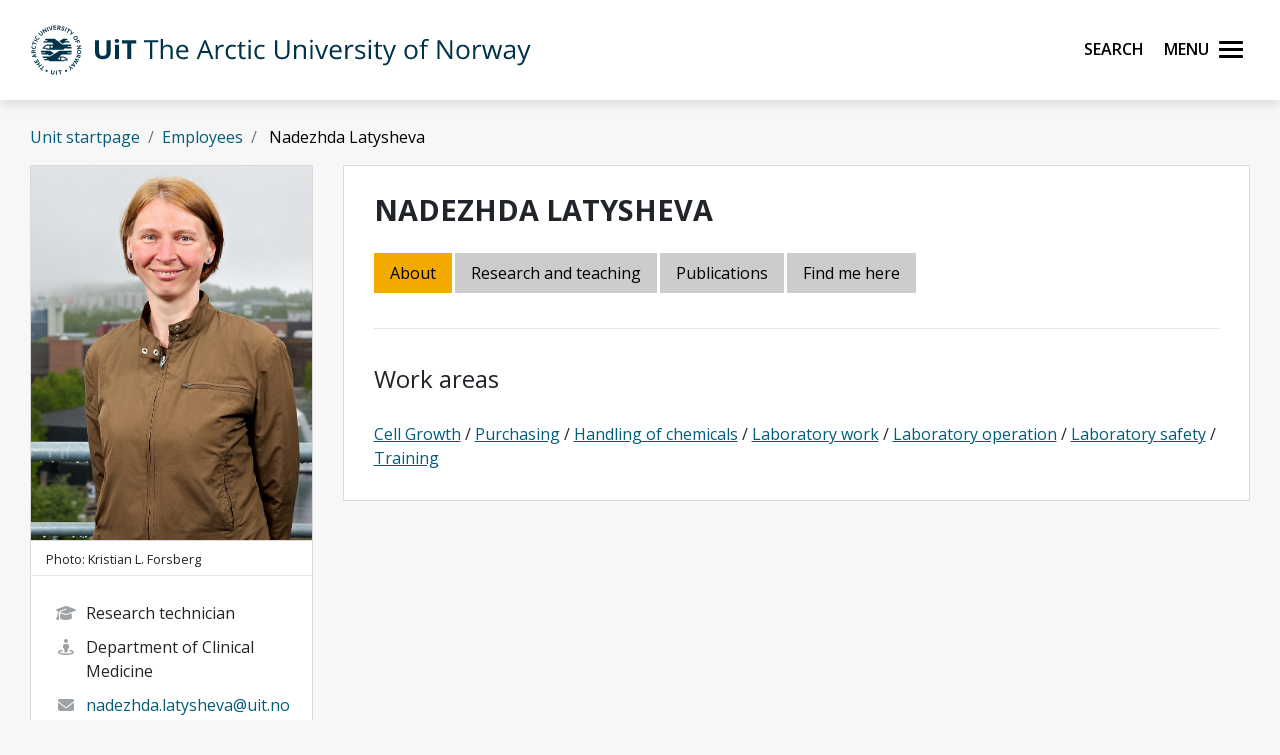

--- FILE ---
content_type: text/html;charset=utf-8
request_url: https://en.uit.no/ansatte/person?p_document_id=315142
body_size: 18008
content:
<!doctype html>

<html lang="en" xml:lang="en">

<head>
    
    <meta name="viewport" content="width=device-width, initial-scale=1, shrink-to-fit=no">
    <link href="https://fonts.googleapis.com/css?family=Open+Sans:300,400,600,700&amp;subset=latin-ext" rel="stylesheet">    
    <script src="https://kit.fontawesome.com/82040fbc6f.js" crossorigin="anonymous"></script>
    
    <link rel="apple-touch-icon" sizes="180x180" href="/ressurs/uit/2020web/favicons/apple-touch-icon.png">
    <link rel="icon" type="image/png" sizes="32x32" href="/ressurs/uit/2020web/favicons/favicon-32x32.png">
    <link rel="icon" type="image/png" sizes="16x16" href="/ressurs/uit/2020web/favicons/favicon-16x16.png">
    <link rel="manifest" href="/ressurs/uit/2020web/favicons/site.webmanifest">
    <link rel="mask-icon" href="/ressurs/uit/2020web/favicons/safari-pinned-tab.svg" color="#000000">
    <link rel="shortcut icon" href="/ressurs/uit/2020web/favicons/favicon.ico">
    <meta name="msapplication-TileColor" content="#da532c">
    <meta name="msapplication-config" content="/ressurs/uit/2020web/favicons/browserconfig.xml">
    <meta name="theme-color" content="#ffffff">
    
    
    
    
    <!-- Section generated using ${context.commonScripts} template instructions. Links are dynamic, and will change over time. Do not copy links. -->
<link rel='stylesheet' type='text/css' href='/ressurs/iknowbase/css/iknowbase-77041176778daa9adde3c56ce3db1ba7.css' />
<script type='text/javascript' src='/ressurs/uit/webmain/js/jquery-3.1.1.min-e071abda8fe61194711cfc2ab99fe104.js'></script>
<script type='text/javascript' src='/ressurs/uit/webmain/jquery/jquery-migrate-1.4.1.js'></script>
<script type='text/javascript' src='/ressurs/iknowbase/iknowbase-full-min-b32937a5b693e95fde6034b75e1f76e1.js'></script>
<script type='text/javascript' src='/ressurs/evita/iKBDesktop/javascript/iknowbase-common-full-min-20bfae6c826c4b90c52e54f994e202bb.js'></script>
<script type='text/javascript'>iKnowBase.init({ikbLanguage:'us',locale:'en',locations:{ikbViewer:'https://en.uit.no',resource:'https://en.uit.no/ressurs'},isPage:true});</script>
<!-- Section generated using ${context.commonScripts} template instructions. Links are dynamic, and will change over time. Do not copy links. -->

    <!-- jquery -->
    <!--<script src="/ressurs/uit/2020web/jquery/jquery-3.4.1.min.js" type="text/javascript"></script>-->
    
    <!-- jquery UI -->

    <script src="/ressurs/uit/webmain/jquery/ui1.12.1/jquery-ui.min.js"></script>
    <link rel="Stylesheet" href="/ressurs/uit/webmain/jquery/ui1.12.1/jquery-ui.min.css" type="text/css" />
    
    <!-- Bootstrap -->
    <script src="/ressurs/uit/2020web/bootstrap/js/popper.min.js" type="text/javascript"></script>
    <script src="/ressurs/uit/2020web/bootstrap/js/bootstrap.min.js" type="text/javascript"></script>

    <!-- Fastclick -->
    <script src="/ressurs/uit/2020web/scripts/fastclick.js" type="text/javascript"></script>

    <!-- Lightbox -->
    <script src="/ressurs/uit/webmain/jquery/ekko-lightbox.min.js"></script>
    <link href="/ressurs/uit/webmain/css/ekko-lightbox.css" rel="stylesheet">

<script>
    $(function(){
        if (!$('figure').hasClass('noresize')) {
            $('.figright').on('click',function(){             
                $(this).toggleClass('clicked');
            });
            $('.figleft').on('click',function(){             
                $(this).toggleClass('clicked');
            });
        }
    });

$(document).ready(function(){
    $(".panel-heading").addClass("collapsed");
});
</script>


    <!-- Boostrap CSS -->
    <link href="/ressurs/uit/webmain/bootstrap4/css/bootstrap.css" rel="stylesheet">
    
    <!-- UiT CSS -->
    <link href="/2020csspage" rel="stylesheet" type="text/css" media="screen">

<style>
    .modal-dialog { max-width:1000px !important }
    
    .justering-ikon {
        font-size: 2.5vh;
        margin-left: 0.3em;
    }
</style>
    
<title>Latysheva, Nadezhda | UiT</title>
<meta name="title" content="Latysheva, Nadezhda | UiT" />
<meta name="twitter:title" content="Latysheva, Nadezhda | UiT" />
<meta property="og:title" content="Latysheva, Nadezhda | UiT" />
<meta property="og:description" content="Personkort Latysheva, Nadezhda" />
<meta name="description" content="Personkort Latysheva, Nadezhda" />
<meta property="og:image" content="https://uit.no/Content/558860/cache=1516630307000/Livet+som+student.jpg" />
<meta name="twitter:image" content="https://uit.no/Content/558860/cache=1516630307000/Livet+som+student.jpg">
<meta name="twitter:card" content="summary_large_image">

<meta name="publisher" content="helsefak" />



        
        
        
        
        
        
        
        
        
        
        
        
        
        
        
        
        
        
        
        
        
        
        
        
        
        
        
        
        
        
        
        
        
        
        
        
        
        
        
        
        
        
        
        
        
        
        
        
        
        
        
        
        
        
        
        
        
        
        
        
        
        
        
        
        
        
        
        
        
        
        
        
        
        
        
        
        
        
        
        
        
        
        
        
        
        
        
        
        
        
        
        
        
        
        
        
        
        
        
        
        
        
        
        
        
        
        
        
        
        
        
        
        
        
        
        
        
        
        
        
        
        
        
        
        
        
        
        
        
        
        
        
        
        
        
        
        
        
        
        
        
        
        
        
        
        
        
        
        
        
        
        
        
        
        
        
        
        
        
        
        
        
        
        
        
        
        
        
        
        
        
        
        
        
        
        
        
        
        
        
        
        
        
        
        
        
        
        
        
        
        
        
        
        
        
        
        
        
        
        
        
        
        
        
        
        
        
        
        
        
        
        
        
        
        
        
        
        
        
        
        
        
        
        
        
        
        
        
        
        
        
        
        
        
        
        
        
        
        
        
        
        
        
        
        
        
        
        
        
        
        
        
        
        
        
        
        
        
        
        
        
        
        
        
        
        
        
        
        
        
        
        
        
        
        
        
        
        
        
        
        
        
        
        
        
        
        
        
        
        
        
        
        
        
        
        
        
        
        
        
        
        
        
        
        
        
        
        
        
        
        
        
        
        
        
        
        
        
        
        
        
        
        
        
        
        
        
        
        
        
        
        
        
        
        
        
        
        
        
        
        
        
        
        
        
        
        
        
        
        
        
        
        
        
        
        
        
        
        
        
        
        
        
        
        
        
        
        
        
        
        
        
        
        
        
        
        
        
        
        
        
        
        
        
        
        
        
        
        
        
        
        
        
        
        
        
        
        
        
        
        
        
        
        
        
        
        
        
        
        
        
        
        
        
        
        
        
        
        
        
        
        
        
        
        
        
        
        
        
        
        
        
        
        
        
        
        
        
        
        
        
        
        
        
        
        
        
        
        
        
        
        
        
        
        
        
        
        
        
        
        
        
        
        
        
        
        
        
        
        
        
        
        
        
        
        
        
        
        
        
        
        
        
        
        
        
        
        
        
        
        
        
        
        
        
        
        
        
        
        
        
        
        
        
        
        
        
        
        
        
        
        
        
        
        
        
        
        
        
        
        
        
        
        
        
        
        
        
        
        
        
        
        
        
        
        
        
        
        
        
        
        
        
        
        
        
        
        
        
        
        
        
        
        
        
        
        
        
        
        
        
        
        
        
        
        
        
        
        
        
        
        
        
        
        
        
        
        
        
        
        
        
        
        
        
        
        
        
        
        
        
        
        
        
        
        
        
        
        
        
        
        
        
        
        
        
        
        
        
        
        
        
        
        
        
        
        
        
        
        
        
        
        
        
        
        
        
        
        
        
        
        
        
        
        
        
        
        
        
        
        
        
        
        
        
        
        
        
        
        
        
        
        
        
        
        
        
        
        
        
        
        
        
        
        
        
        
        
        
        
        
        
        
        
        
        
        
        
        
        
        
        
        
        
        
        
        
        
        
        
        
        
        
        
        
        
        
        
        
        
        
        
        
        
        
        
        
        
        
        
        
        
        
        
        
        
        
        
        
        
        
        
        
        
        
        
        
        
        
        
        
        
        
        
        
        
        
        
        
        
        
        
        
        
        
        
        
        
        
        
        
        
        
        
        
        
        
        
        
        
        
        
        
        
        
        
        
        
        
        
        
        
        
        
        
        
        
        
        
        
        
        
        
        
        
        
        
        
        
        
        
        
        
        
        
        
        
        
        
        
        
        
        
        
        
        
        
        
        
        
        
        
        
        
        
        
        
        
        
        
        
        
        
        
        
        
        
        
        
        
        
        
        
        
        
        
        
        
        
        
        
        
        
        
        
        
        
        
        
        
        
        
        
        
        
        
        
        
        
        
        
        
        
        
        
        
        
        
        
        
        
        
        
        
        
        
        
        
        
        
        
        
        
        
        
        
        
        
        
        
        
        
        
        
        
        
        
        
        
        
        
        
        
        
        
        
        
        
        
        
        
        
        
        
        
        
        
        
        
        
        
        
        
        
        
        
        
        
        
        
        
        
        
        
        
        
        
        
        
        
        
        
        
        
        
        
        
        
        
        
        
        
        
        
        
        
        
        
        
        
        
        
        
        
        
        
        
        
        
        
        
        
        
        
        
        
        
        
        
        
        
        
        
        
        
        
        
        
        
        
        
        
        
        
        
        
        
        
        
        
        
        
        
        
        
        
        
        
        
        
        
        
        
        
        
        
        
        
        
        
        
        
        
        
        
        
        
        
        
        
        
        
        
        
        
        
        
        
        
        
        
        
        
        
        
        
        
        
        
        
        
        
        
        
        
        
        
        
        
        
        
        
        
        
        
        
        
        
        
        
        
        
        
        
        
        
        
        
        
        
        
        
        
        
        
        
        
        
        
        
        
        
        
        
        
        
        
        
        
        
        
        
        
        
        
        
        
        
        
        
        
        
        
        
        
        
        
        
        
        
        
        
        
        
        
        
        
        
        
        
        
        
        
        
        
        
        
        
        
        
        
        
        
        
        
        
        
        
        
        
        
        
        
        
        
        
        
        
        
        
        
        
        
        
        
        
        
        
        
        
        
        
        
        
        
        
        
        
        
        
        
        
        
        
        
        
        
        
        
        
        
        
        
        
        
        
        
        
        
        
        
        
        
        
        
        
        
        
        
        
        
        
        
        
        
        
        
        
        
        
        
        
        
        
        
        
        
        
        
        
        
        
        
        
        
        
        
        
        
        
        
        
        
        
        
        
        
        
        
        
        
        
        
        
        
        
        
        
        
        
        
        
        
        
        
        
        
        
        
        
        
        
        
        
        
        
        
        
        
        
        
        
        
        
        
        
        
        
        
        
        
        
        
        
        
        
        
        
        
        
        
        
        
        
        
        
        
        
        
        
        
        
        
        
        
        
        
        
        
        
        
        
        
        
        
        
        
        
        
        
        
        
        
        

    

    
    
                            <meta property="og:url" content="https://en.uit.no/ansatte/person?p_document_id=315142" />
    <meta property="fb:app_id" content="528522660633750"/>
    <meta property="og:type" content="website"/>
    
    
</head>

<body tabindex="0">
    
<div role="banner"><a id="skip" class="sr-only sr-only-focusable" href="#maincontents">Skip to main content</a></div>
<nav class="head-main">
    <div class="navbar navbar-dark box-shadow">
        <div class="container d-flex justify-content-between">
            
                
                
                
                    <a href="/" class="navbar-brand d-flex align-items-center">
                        <img src="/ressurs/uit/profil2019/navnetrekk/engelsk_main.svg" class="logo" alt="UiT logo"><img src="/ressurs/uit/profil2019/logo/UiT_Segl_Eng_Blå_RBG.svg" class="logo-mobil" alt="UiT logo">
                        <span class="sr-only">UiT The Arctic University of Norway</span>
                    </a>
                
                
                <div class="btn-group mr-2">
                    <div>
                        <a class="search-button ml-auto noselect" onkeydown="handleEnter()" tabindex="0">
                                <span class="sr-only sr-only-focusable">Search</span>
                            <span id="search-icon"></span><span></span><span></span><span></span>
                        </a>
                    </div>
                    
                    <div>
                        <a class="nav-button ml-auto noselect" onkeydown="handleEnter()" tabindex="0">
                                <span class="sr-only sr-only-focusable">Menu</span>
                            <span id="nav-icon"><span></span><span></span><span></span><span></span></span>
                        </a>
                    </div>
                </div>
                
            
            <script>
                // Sjekker når museklikk utføres og deaktiverer focus styling
                document.body.addEventListener('mousedown', function() {
                    document.body.classList.add('using-mouse');
                });
                
                // Gjenaktiverer focus styling når Tab-knapp brukes
                document.body.addEventListener('onkeydown', function(event) {
                    if (event.keyCode === 9) {
                        document.body.classList.remove('using-mouse');
                    }
                });
                
                // Aktiverer klikk for elementet som har focus når Enter-knapp brukes
                function handleEnter() {
                    if(event.keyCode==13) { 
                        document.activeElement.click();
                    }
                }
            </script>
            
            <style>
                body.using-mouse :focus {
                    /* outline: none; */
                }
            </style>
            
        </div>
        
            <div class="fixed-top main-menu noselect scroll focustrap">
                
                <div class="flex-center p-5">
                    <ul class="nav flex-column">
                        <li><a class="nav-link" href="/education" tabindex="0" onclick="_sz.push(['event', 'Main menu (en.uit.no)', 'Click', 'Education']);">Education</a></li>
                        <li><a class="nav-link" href="/research" tabindex="0" onclick="_sz.push(['event', 'Main menu (en.uit.no)', 'Click', 'Research']);">Research</a></li>
                        <li><a class="nav-link" href="/ub" tabindex="0" onclick="_sz.push(['event', 'Main menu (en.uit.no)', 'Click', 'University library']);">University library</a></li>
                        <li><a class="nav-link" href="/tmu" tabindex="0" onclick="_sz.push(['event', 'Main menu (en.uit.no)', 'Click', 'University museum']);">University museum</a></li>
                        <li><a class="nav-link" href="/om" tabindex="0" onclick="_sz.push(['event', 'Main menu (en.uit.no)', 'Click', 'About UiT']);">About UiT</a></li>
                        
                        <li><a class="nav-link" href="/cooperation/international" tabindex="0" onclick="_sz.push(['event', 'Main menu (en.uit.no)', 'Click', 'International cooperation']);">International cooperation</a></li>
                        
                        <li><a class="nav-link" href="/om/kontakt" tabindex="0" onclick="_sz.push(['event', 'Main menu (en.uit.no)', 'Click', 'Contact us']);">Contact us</a></li>
                        <li><a class="nav-link" href="/speak-up" tabindex="0" onclick="_sz.push(['event', 'Main menu (en.uit.no)', 'Click', 'Speak up']);">Speak up</a></li>
                        <li><a class="nav-link studenter-link" onkeydown="handleEnter(event)" tabindex="0" onclick="_sz.push(['event', 'Hovedmeny', 'Klikk på lenke', 'For students']);">For students <i class="fas fa-chevron-right justering-ikon"></i></a></li>
                        <li><a class="nav-link ansatte-link" onkeydown="handleEnter(event)" tabindex="0" onclick="_sz.push(['event', 'Main menu (en.uit.no)', 'Click', 'For employees']);">For employees <i class="fas fa-chevron-right justering-ikon"></i></a></li>
                        <span class="tittelniva-over"></span>
                        <li><a class="nav-link" href="https://uit.no" tabindex="0" onclick="_sz.push(['event', 'Main menu (en.uit.no)', 'Click', 'Norsk nettside']);">Norsk nettside</a></li>
                    </ul>
                </div>
            </div> <!--main-menu slutt-->
            
        
        
        
        <div class="fixed-top search-menu noselect focustrap">
            <div class="flex-center p-5">
                <div class="sok flex-column">
                    <div class="sokinnhold">
                        <form id="globalsokform" action="/finn?" method="get" enctype="multipart/form-data">
                            <div><input type="search" value="" name="q" placeholder="Search" aria-label="Search" class="sokeboks"/><div class="btn sokeknapp"><a class="globalsokeknapp" type="submit"><i class="fa fa-search globalsok"></i></a></div>
                        </form>
                    </div>
                </div>
            </div>
        </div>
        
    </div> <!--search-menu slutt-->
    
        <div class="fixed-top studenter-menu noselect scroll focustrap">
            
            <div class="container">
                <a class="studenter-button noselect float-right"><span id="studenter-icon"><span></span><span></span><span></span><span></span></span></a>
            </div>
            
            <div class="flex-center avstand-b-lang">
                <ul class="studenterinnhold flex-column maxheight">
                    <li><span class="nav-link tittelniva">For students:</span></li>
                    <li><a class="nav-link" href="/education/studentportal/new" tabindex="0" onclick="_sz.push(['event', 'Main menu students (en.uit.no)', 'Click', 'New students']);">New students</a></li>
                    <li><a class="nav-link" href="/education/studentportal/new/checklist" tabindex="0" onclick="_sz.push(['event', 'Main menu students (en.uit.no)', 'Click', 'Checklist for semester start']);">Checklist for semester start</a></li>
                    <li><a class="nav-link" href="/studenter/minside" tabindex="0" onclick="_sz.push(['event', 'Main menu students (en.uit.no)', 'Click', 'My page']);">My page<br/><span class="mindre">(email, timetables, StudentWeb)</span></a></li>
                    <li><a class="nav-link" href="https://uit.instructure.com/" tabindex="0" onclick="_sz.push(['event', 'Main menu students (en.uit.no)', 'Click', 'Canvas']);">Canvas</a></li>
                    <li><a class="nav-link" href="/studenter/oppgaveskriving" tabindex="0" onclick="_sz.push(['event', 'Main menu students (en.uit.no)', 'Click', 'Assignment templates']);">Assignment templates</a></li>
                    <li><a class="nav-link" href="/exams" tabindex="0" onclick="_sz.push(['event', 'Main menu students (en.uit.no)', 'Click', 'Exams']);">Exams</a></li>
                    <li><a class="nav-link" href="https://uit.topdesk.net" tabindex="0" onclick="_sz.push(['event', 'Main menu students (en.uit.no)', 'Click', 'TopDesk']);">TOPdesk service portal</a></li>
                    <li><a class="nav-link" href="https://en.uit.no/it-brukerstotte" tabindex="0" onclick="_sz.push(['event', 'Main menu students (en.uit.no)', 'Click', 'IT support']);">IT support</a></li>
                    <li><a class="nav-link" href="/tavla" tabindex="0" onclick="_sz.push(['event', 'Main menu students (en.uit.no)', 'Click', 'Activities (Tavla)']);">Activities (Tavla)</a></li>
                    <li><a class="nav-link" href="/om/beredskap" tabindex="0" onclick="_sz.push(['event', 'Main menu students (en.uit.no)', 'Click', 'Emergency preparedness and safety']);">Emergency preparedness and safety</a></li>
                </ul>
            </div>
            
        </div> <!--studenter-menu slutt-->
        
    
        <div class="fixed-top ansatte-menu noselect scroll focustrap">
            
            <div class="container">
                <a class="ansatte-button noselect float-right"><span id="ansatte-icon" onkeydown="handleEnter(event)" tabindex="0"><span></span><span></span><span></span><span></span></span></a>
            </div>
            
            <div class="flex-center avstand-b-lang">
                <ul class="ansatteinnhold flex-column maxheight">
                    <li><span class="nav-link tittelniva">For employees</span></li>
                    <li><a class="nav-link" href="https://uit.no/intranett" tabindex="0" onclick="_sz.push(['event', 'Main menu employees', 'Click', 'Intranett']);">Intranet</a></li>
                    <li><a class="nav-link" href="https://en.uit.no/velkommen-som-ansatt" tabindex="0" onclick="_sz.push(['event', 'Main menu employees', 'Click', 'New employees']);">New employees</a></li>
                    <li><a class="nav-link" href="https://en.uit.no/employee/hse" tabindex="0" onclick="_sz.push(['event', 'Main menu employees', 'Click', 'HMS Håndbok']);">HSE Manual (HMS)</a></li>
                    <li><a class="nav-link" href="https://en.uit.no/employee/employee-handbook" tabindex="0" onclick="_sz.push(['event', 'Hovedmeny ansatte', 'Klikk på lenke', 'Personel hendbook']);">Employee Handbook</a></li>
                    <li><a class="nav-link" href="https://en.uit.no/employee/communication-tips" tabindex="0" onclick="_sz.push(['event', 'Hovedmeny ansatte', 'Klikk på lenke', 'Work support for Communication, Graphic Design, and Student Recruitment ']);">Communication, Graphic Design, and Student Recruitment </a></li>
                    <li><a class="nav-link" href="https://uit.instructure.com/" tabindex="0" onclick="_sz.push(['event', 'Main menu employees', 'Click', 'Canvas']);">Canvas</a></li>
                    <li><a class="nav-link" href="/ansatte/parkering" tabindex="0" onclick="_sz.push(['event', 'Main menu employees', 'Click', 'Parking']);">Parking</a></li>
                    <li><a class="nav-link" href="/nyheter/referater" tabindex="0" onclick="_sz.push(['event', 'Main menu employees', 'Click', 'Meeting minutes']);">Meeting minutes</a></li>
                    <li><a class="nav-link" href="https://uit.topdesk.net" tabindex="0" onclick="_sz.push(['event', 'Main menu employees', 'Click', 'TopDesk']);">TOPdesk service portal</a></li>
                    <li><a class="nav-link" href="https://en.uit.no/it-brukerstotte" tabindex="0" onclick="_sz.push(['event', 'Main menu employees', 'Click', 'IT support (Orakelet)']);">IT support (Orakelet)</a></li>
                    <li><a class="nav-link" href="https://intranett.uit.no/intranett/internekurs" tabindex="0" onclick="_sz.push(['event', 'Main menu employees', 'Click', 'Internal courses']);">Internal courses</a></li>
                    <li><a class="nav-link" href="https://outlook.office365.com/" tabindex="0" onclick="_sz.push(['event', 'Main menu employees', 'Click', 'Email']);">Email</a></li>
                </ul>
            </div>
            
        </div> <!--ansatte-menu slutt-->
        
    
    
    
    
</div> 



</nav>

<style>
    
    div.beredskap {
        margin: 100px 0 -100px 0;
        padding: 60px 0 60px 0;
        background: #cb333b;
        color: #fff;
        position: relative;
    }
    
    div.beredskap h1 {
        font-size: 2rem;
        padding-bottom: 10px;
    }
    
    .beredskap-infoboks {
        background: rgba(255, 255, 255, 0.2);
        padding: 15px;
        margin: 0 15px 0 15px;
        width: 100%;
    }
    
    .beredskap a {
        text-decoration: underline;
        color: #fff;
    }
    
</style>


    <div id="maincontents" class="pb-5">






    <div class="container">
        
        <style>
    
    body {
    background-color: #F7F7F7;
}
    
     .navbar-default {
        transition: 0.6s ease;
        background: -moz-linear-gradient(top, rgba(255,255,255,1) 0%, rgba(255,255,255,0) 80%);
        /* background: -webkit-linear-gradient(top, rgba(255,255,255,1) 0%,rgba(255,255,255,0) 80%); */
        background: #fff !important;
        /*border-bottom: 1px solid #ccc !important;*/
        filter: progid:DXImageTransform.Microsoft.gradient( startColorstr='#ffffff', endColorstr='#00ffffff',GradientType=0 );
    }
    
    .nav-pills .nav-link.active, .nav-pills .show > .nav-link {
        color: #000 !important;
        text-decoration:none !important;
    }
    
    .breadcrumb {
        display: -webkit-box;
        display: -ms-flexbox;
        display: flex;
        -ms-flex-wrap: wrap;
        flex-wrap: wrap;
        padding: 0px;
        margin-bottom: 1rem;
        list-style: none;
        background-color: #f7f7f7 !important;
        border-radius: 0px !important;
        margin-top:-5px;
        
    }
    
    .box {
        border: 1px solid #dadada;
    }
    
    
     .personbilde_imgCrop  {
           border-top: 1px solid #dadada;
        border-right: 1px solid #dadada;
        border-left: 1px solid #dadada;
        }
    
    .paddingTop91 {
        
        padding-top:130px;
    }
    
    .mazemap {
        height:600px;
    }
    
    @media (max-width: 576px) {
        .userProfileInfo .image {
            position: relative;
            float: right;
        }
        
        .personbilde_imgCrop img {
            width: 75px !important;
            float: right;
        }
        
        .mazemap {
        height:500px;
    }
    }
    
   
    
</style>

<div class="paddingTop91"></div><div class="container paddingTop20">


<style>
    
    
    .slider {
        display: none;
     }
    
    
    #ikkevisForskningsGruppe {
        display: none;
     }
    

   .nav-pills .nav-link {
    border-radius: 0rem;
        margin-right:3px;
        margin-bottom:3px;
}
    
    .nav-pills .nav-link {
    color: #000;
    background-color: #ccc;
}
    
    .userProfileInfo .box .fotograf {
    padding-left: 15px;
        padding-top:5px;
        padding-bottom:5px;
    border-bottom: 1px solid #e6e7ed;
}
    
    
.userProfileInfo .image {
    position: relative
}

.userProfileInfo .image .editImage {
    position: absolute;
    bottom: -20px;
    right: 20px;
    background: #f2a900;
    color: #000;
    text-align: center;
    font-size: 18px;
    font-size: 1.1rem;
    width: 45px;
    height: 45px;
    line-height: 45px;
    -webkit-border-radius: 50%;
    -moz-border-radius: 50%;
    border-radius: 50%;
    -moz-background-clip: padding;
    -webkit-background-clip: padding-box;
    background-clip: padding-box
}

.userProfileInfo .image .editImage:hover {
    background: #007396;
            color: #fff;
}

.userProfileInfo .box {
    padding: 0
}

.userProfileInfo .box .info,
.userProfileInfo .box .name,
.userProfileInfo .box .socialIcons {
    padding: 15px 20px;
    border-bottom: 1px solid #e6e7ed
}

.userProfileInfo .box .socialIcons {
    border: 0
}

.userProfileInfo .box .info>span {
    margin: 10px 0;
    display: block;
    padding: 0 0 0 35px;
    position: relative
}

.userProfileInfo .box .info>span .fa {
    position: absolute;
    left: 5px;
    top: 4px;
    color: #9da2a6
}

.boxHeadline {
    margin: 0 0 25px 0;
    font-size: 18px;
    font-size: 1.8rem
}
    
    .boxHeadlineSmall {
    margin: 0 0 25px 0;
    font-size: 12px;
    font-size: 1.3rem
}

.boxHeadline+.boxHeadlineSub {
    margin: -18px 0 30px 0
}

.boxHeader .boxTitle {
    margin: 22px 0 20px 30px
}

.boxHeader .boxHeaderOptions {
    margin: 9px 12px 0 0
}

.boxHeader .boxHeaderOptions .btn {
    color: #9da2a6;
    padding: 0;
    width: 40px;
    height: 40px;
    line-height: 42px;
    text-align: center;
    font-size: 24px;
    font-size: 2.4rem
}

.boxHeader .boxHeaderOptions .btn:active,
.boxHeader .boxHeaderOptions .btn:focus,
.boxHeader .boxHeaderOptions .btn:hover {
    background: #f2f9ff;
    -webkit-box-shadow: none;
    -moz-box-shadow: none;
    box-shadow: none
}

.boxHeader.pageBoxHeader .boxHeaderOptions {
    margin: 20px 12px 0 0
}

.boxHeader.boxHeaderBorders {
    border-bottom: 1px solid #e6e7ed
}

.boxHeader.box {
    padding: 30px
}

.boxHeader.box .pageTitle {
    margin: 0 0 6px 0
}

.boxHeader.box .pageTitle+.breadcrumb {
    margin: 0
}

.boxTitle {
    font-size: 14px;
    font-size: 1.4rem;
    font-weight: 700;
    text-transform: uppercase;
    margin: 0 0 25px 0
}

.boxHeadlineSub {
    font-size: 14px;
    font-size: 1.4rem;
    font-weight: 400;
    font-style: italic;
    color: #919599;
    margin: 0 0 25px 0;
    line-height: 18px
}

.boxHeadlineSub a {
    color: #fe5621
}

.bgTitle {
    background: url(../../img/bg-sharpen.jpg) no-repeat;
    background-size: 100% 100%
}

.bgTitle .boxTitle {
    margin: 0;
    padding: 22px 30px;
    color: #fff
}

.box {
    background: #fff;
    padding-left: 30px;
        padding-right: 30px;
        padding-top:10px;
        padding-bottom:30px;
    margin: 0 0 24px 0
}

.box.box-without-padding {
    padding: 0
}

.box.box-without-sidepadding {
    padding: 8px 0
}

.box.box-without-sidepadding .boxTitle {
    margin-left: 30px
}

.box.box-without-bottom-padding {
    padding-bottom: 0
}

.box .tableWrap {
    margin: 0 -30px
}

.box .table-responsive {
    width: auto
}

.box .panel-group:last-of-type {
    margin-bottom: 0
}

.engtit{
        font-size:0.8em;
}

    .epost{
        word-break: break-word;
    }
    

@media (min-width: 992px) {
    .userProfileInfo .image img {
        width: 100%;
    }
}
    
    #ikkevisCristin {
        display:none;
    }
</style>


	
	<div class="row">
		
    







    
    
    
    
    <style type="text/css" scoped>
        
        .personbilde_tittelCrop {
            margin-bottom: 10px;
            margin-top: 10px;
        }
        
        .personbilde_imgCrop {
            overflow: hidden;
        }
        
        .personbilde_imgCrop img {
            width: 100%;
        }
        
        .personbilde_imgCrop small {
            font-size:65% !important;
        }
        
        div.kontakt {
            margin-bottom:5px;
        }
        
        div.kontakt i {
            font-size:1.5em;
        }
        
    </style>    
    
        <div class="container">
            
            <ol class="breadcrumb">
                
                
                <li class="breadcrumb-item"><a href="/enhet/forsiden?p_dimension_id=88116">Unit startpage</a></li>
                <li class="breadcrumb-item"><a href="/enhet/ansatte?p_dimension_id=88116">Employees</a></li>
                <li class="breadcrumb-item active" aria-current="page">
                        Nadezhda Latysheva
                </li>
            </ol>
            
        </div>
    
    <div class="col-xs-12 col-md-4 col-lg-3">
			<div class="userProfileInfo">
                
				<div class="image text-center d-none d-sm-block">
                    
                        <!-- Bilde fra bildearkiv -->
                        <div class="personbilde_imgCrop">
                            
                          <img src="https://en.uit.no/Content/381606/cache=20222601170135/transformation=kompJpgHighUtlistingLowComp/jebsenTREC_portrett_web%2005.jpg" alt="Bilde av Latysheva, Nadezhda" class="img-responsive"/>
                        </div>
                 
                    
					
				</div>
                
                
				<div class="box">
                    
                    
                    
                    
                    
                     
                                 <div class="fotograf d-none d-sm-block">
                                <span><small>Photo: Kristian L. Forsberg</small></span>
                                </div>

                    
                   
                    
					<div class="info">
                        
                        
                        <div class="image text-center d-block d-sm-none">
                        
                            <!-- Bilde fra bildearkiv -->
                            <div class="personbilde_imgCrop">
                                
                                <img src="https://en.uit.no/Content/381606/cache=20222601170135/transformation=kompJpgHighUtlistingLowComp/jebsenTREC_portrett_web%2005.jpg" alt="Bilde av Latysheva, Nadezhda" class="img-responsive"/>
                            </div>

                    </div>
                        
                        <span>
                            <i class="fa fa-graduation-cap fa-fw"></i> 
                            Research technician
                            
                            
                        </span>
                        
                        
                        
                        <span><i class="fa fa-street-view fa-fw"></i> Department of Clinical Medicine</span>   
                        <span class="epost"><i class="fa fa-envelope fa-fw"></i><a href="mailto:nadezhda.latysheva@uit.no"> nadezhda.latysheva@uit.no</a></span>
                        
                        
                            <span>
                                <i class="fa fa-fw fa-phone"></i> 
                                <a href="tel:+4777644754"><span class="landline47">+4777644754</span></a>
                                </span>
                            
                            
                            
                            
						
                           
						
                        
                                <span>
                                    <i class="fa fa-university fa-fw"></i>
                                    Troms&oslash;
                                </span>
            
            
            
                        
                            
                            <span>
                                <i class="fa fa-map-marker fa-fw"></i>
                                <a class="mazemap" href="#tab-item-4">
                                    You can find me here
                                </a>
                            </span>
            
           
                        <!--<span><i class="fa fa-user fa-fw"></i><a href="https://uit.no/om/enhet/ansatte/vcard?p_document_id=315142">Add vcard to your contact list (vcard)</a></span>-->
            
            
            
            
            
            
            
            
            
            
                        
            
            
                        
					</div>
					<div class="socialIcons clearfix">
                            <span><a title="To norweigan page" href="https://uit.no/ansatte/person?p_document_id=315142"><img src="/ressurs/uit/images/norskFlagg.gif" width="20" height="13" alt="Norwegian flag"></a></span>
                            <span><a title="To sami page" href="https://sa.uit.no/ansatte/person?p_document_id=315142"><img src="/ressurs/uit/images/samiskFlagg.gif" width="20" height="13" alt="Sami flag"></a></span>
                    </div>
                    
                   
                    
				</div>
			</div>
		</div>

        
        
        
		<div class="col-xs-12 col-md-8 col-lg-9">
			<div class="box">
				<h2 class="boxTitle d-none d-sm-block">
                     Nadezhda Latysheva <small> </small>
                </h2>
				<!-- Tabs -->
				<ul class="nav nav-pills mb-3" id="pills-tab" aria-owns="tab-item-1 tab-item-2 tab-item-3 tab-item-cv tab-item-4 tab-item-andre tab-item-vedlegg">
                    
                   <li class="nav-item "><a class="nav-link active" href="#tab-item-1" aria-controls="tab-item-1" data-toggle="tab" aria-expanded="true" >About</a></li>
                    
                  
                    
                    
                    
                    
                      <!-- HVIS DOMENE ER ENGELSK -->
                        
                             <li class="nav-item"><a class="nav-link" href="#tab-item-3" aria-controls="tab-item-3" data-toggle="tab" aria-expanded="false">Research and teaching</a></li>
                             
                         
                         
                        
                         <!-- SLUTT PÅ DOMENESJEKK -->
                    
                    
                    
                    
                        
                        
                    
                    
                    
                    <!--Denne trigger en funksjon i Cristin vieweren-->
                    <div id="visCristin"></div>
                    
                    <script>
                        $(document).ready(function() {
                            
                            $("#visCristin").replaceWith($("#ikkevisCristin li"));
                            
                        });
        
                    </script>
                    
                    
                     <!-- HVIS DOMENE ER ENGELSK -->
                        
                         <!-- SLUTT PÅ DOMENESJEKK -->
                    
                    
                   <!--Denne trigger en funksjon i Cristin vieweren-->
                    <div id="visVedlegg"></div>
                    
                    <script>
                        $(document).ready(function() {
                            
                            $("#visVedlegg").replaceWith($("#ikkevisVedlegg li"));
                            
                        });
        
                    </script>
                    
                    
					<li class="nav-item"><a class="nav-link" href="#tab-item-4" aria-controls="tab-item-4" data-toggle="tab" aria-expanded="false">Find me here</a></li>
                    
                    
				</ul>

				<div class="tab-content">
                    
                  
					<!-- About -->
					<div class="tab-pane fade active show" id="tab-item-1">
                        
						<div class="userProfileContent">
                            
                            <hr />
                            
                            <div class="i">
                                
                                
                                <p><strong>
                                    
                                    </strong> </p>
                                
                            </div>

                            
                            <main>
                                 <!-- HVIS DOMENE ER ENGELSK -->
                                
                                
                                
                                
                                
                                
                                
                                
                                
                                    <div class="i paddingTop20">
                                        <h3 class="boxHeadline">Work areas</h3>
                                            <a href="/go/target/420914">Cell Growth</a> /
                                            <a href="/go/target/421190">Purchasing</a> /
                                            <a href="/go/target/421164">Handling of chemicals</a> /
                                            <a href="/go/target/420894">Laboratory work</a> /
                                            <a href="/go/target/420967">Laboratory operation</a> /
                                            <a href="/go/target/421166">Laboratory safety</a> /
                                            <a href="/go/target/420831">Training</a>
                                    </div>
                                
                                
                                
                            </main>
                            
                            
                            
                            
                            
                            
						</div>
                        
					</div>

                    <!-- About -->
         
					
				
    
    
    
    
    
  
    







                <script>
                    $(document).ready(function(){
                        activaTab('tab-item-1');
                    });
                    
                    $(".mazemap").click(function(){
                        activaTab('tab-item-4');                
                    });
                    
                    function activaTab(tab){
                        $('.nav-pills a[href="#' + tab + '"]').tab('show');
                    };
                    
                    
                    
                    
                    

                   
                </script>
                
                <script>
                    $(".landline47").text(function(i, text) {
                        text = text.replace(/(\d{2})(\d{2})(\d{2})(\d{2})(\d{2})/, "$1 $2 $3 $4 $5");
                        return text;
                    });
                    
                    $(".landline").text(function(i, text) {
                        text = text.replace(/(\d{2})(\d{2})(\d{2})(\d{2})/, "$1 $2 $3 $4");
                        return text;
                    });
                    
                    $(".cell47").text(function(i, text) {
                        text = text.replace(/(\d{2})(\d{3})(\d{2})(\d{3})/, "$1 $2 $3 $4");
                        return text;
                    });
                    
                    $(".cell").text(function(i, text) {
                        text = text.replace(/(\d{3})(\d{2})(\d{3})/, "$1 $2 $3");
                        return text;
                    });
                </script>



    
    
        
        
        
        
        
            
            
            
                
            
            
            
            
        
        
        
        
        
            
            
            
                
            
            
            
            
        
        
        
        
        
            
            
            
                
            
            
            
            
        
        
        
        
        
            
            
            
                
            
            
            
            
        
        
        
        
        
            
            
            
                
            
            
            
            
        
        
        
        
        
            
            
            
                
            
            
            
            
        
        
        
        
        
            
            
            
                
            
            
            
            
        
        
        
        
        
            
            
            
                
            
            
            
            
        
        
        
        
        
            
            
            
                
            
            
            
            
        
        
        
        
        
            
            
            
                
            
            
            
            
        
        
        
        
        
            
            
            
                
            
            
            
            
        
        
        
        
        
            
            
            
                
            
            
            
            
        
        
        
        
        
            
            
            
                
            
            
            
            
        
        
        
        
        
            
            
            
                
            
            
            
            
        
        
        
        
        
            
            
            
                
            
            
            
            
        
        
        
        
        
            
            
            
                
            
            
            
            
        
        
        
        
        
            
            
            
                
            
            
            
            
        
        
        
        
        
            
            
            
                
            
            
            
            
        
        
        
        
        
            
            
            
                
            
            
            
            
        
        
        
        
        
            
            
            
                
            
            
            
            
        
        
        
        
        
            
            
            
                
            
            
            
            
        
        
        
        
        
            
            
            
                
            
            
            
            
        
        
        
        
        
            
            
            
                
            
            
            
            
        
        
        
        
        
            
            
            
                
            
            
            
            
        
        
        
        
        
            
            
            
                
            
            
            
            
        
        
        
        
        
            
            
            
                
            
            
            
            
        
        <div id="ikkevisCristin">
            <li class="nav-item" role="tab"><a class="nav-link" href="#tab-item-8" aria-controls="tab-item-8" data-toggle="tab" aria-expanded="false" id="cristin" >Publications</a></li>
        </div>
        
        <div role="tabpanel" class="tab-pane fade" id="tab-item-8">
            
            <div class="userProfileContent">
                
                <hr />
                <ul class="nav nav-pills mb-3" id="myTabCris" role="list">
                    <li class="nav-item"><a style="text-decoration:none;" class="nav-link" href="#vit" aria-controls="vit" role="listitem" data-toggle="tab" aria-expanded="false"><i class="far fa-fw fa-scroll"></i> Scientific articles and book chapters</a></li>
                    
                    <li class="nav-item"><a style="text-decoration:none;" class="nav-link" href="#others" aria-controls="others" role="listitem" data-toggle="tab" aria-expanded="false"><i class="far fa-fw fa-bullhorn"></i> Other</a></li>
                </ul>
                
                <div class="tab-content">
                    <div class="tab-pane" id="vit">
                            <li class="list-group-item">
                                
                                    <div class="conts">
                                            Samantha Xavier,
                                            Vårin Eiriksdatter Wikan,
                                            Casper J.E. Wahlund,
                                            Nadezhda Latysheva,
                                            Øyvind Øverli,
                                            Christopher Antoun
                                        et al.:
                                    </div>
                                
                                Total and extracellular vesicle–bound plasma P-selectin as diagnostic biomarkers for acute deep vein thrombosis
                                <div class="subs">Research and Practice in Thrombosis and Haemostasis (RPTH) 30. September 2025 <a target="_blank" href="https://doi.org/10.1016/j.rpth.2025.103171">DOI</a> / <a target="_blank" href="https://hdl.handle.net/11250/5334286">ARKIV</a></div>
                                
                            </li>
                            <li class="list-group-item">
                                
                                    <div class="conts">
                                            Magnus Edvardsen,
                                            Ellen-Sofie Hansen,
                                            Thor Ueland,
                                            Nadezhda Latysheva,
                                            Pål Aukrust,
                                            Omri Snir
                                        et al.:
                                    </div>
                                
                                Effect of plasma levels of factor VIII according to procoagulant phospholipids on the risk of future venous thromboembolism
                                <div class="subs">Research and Practice in Thrombosis and Haemostasis (RPTH) 2025 <a target="_blank" href="https://doi.org/10.1016/j.rpth.2024.102636">DOI</a> / <a target="_blank" href="https://hdl.handle.net/11250/4055947">ARKIV</a></div>
                                
                            </li>
                            <li class="list-group-item">
                                
                                    <div class="conts">
                                            Amandine Bonifay,
                                            Nigel Mackman,
                                            Yohei Hisada,
                                            Ana Teresa Azevedo Sachetto,
                                            Chi Hau,
                                            Elaine Gray
                                        et al.:
                                    </div>
                                
                                Comparison of assays measuring extracellular vesicle tissue factor in plasma samples: communication from the ISTH SSC Subcommittee on Vascular Biology
                                <div class="subs">Journal of Thrombosis and Haemostasis 2024 <a target="_blank" href="https://doi.org/10.1016/j.jtha.2024.05.037">DOI</a> / <a target="_blank" href="https://hdl.handle.net/10037/36574">ARKIV</a></div>
                                
                            </li>
                            <li class="list-group-item">
                                
                                    <div class="conts">
                                            Eduarda Mazagao Guerreiro,
                                            Sergei G. Kruglik,
                                            Samantha Swamy,
                                            Nadezhda Latysheva,
                                            Bjarne Østerud,
                                            Jean-Michel Guigner
                                        et al.:
                                    </div>
                                
                                Extracellular vesicles from activated platelets possess a phospholipid-rich biomolecular profile and enhance prothrombinase activity
                                <div class="subs">Journal of Thrombosis and Haemostasis 2024 <a target="_blank" href="https://doi.org/10.1016/j.jtha.2024.01.004">DOI</a> / <a target="_blank" href="https://hdl.handle.net/10037/35124">ARKIV</a></div>
                                
                            </li>
                            <li class="list-group-item">
                                
                                    <div class="conts">
                                            Espen Waage Skjeflo,
                                            Line Holtet Evensen,
                                            Søren Beck Jensen,
                                            Nadezhda Latysheva,
                                            Annika Elisabet Michelsen,
                                            Thor Ueland
                                        et al.:
                                    </div>
                                
                                Complement factors B, D, C3bBbP and risk of future venous thromboembolism
                                <div class="subs">Clinical Immunology 2023 <a target="_blank" href="https://doi.org/10.1016/j.clim.2023.109278">DOI</a> / <a target="_blank" href="https://hdl.handle.net/11250/3122662">ARKIV</a> / <a target="_blank" href="https://hdl.handle.net/10037/32626">ARKIV</a></div>
                                
                            </li>
                            <li class="list-group-item">
                                
                                    <div class="conts">
                                            Carolina E. Touw,
                                            Banne Nemeth,
                                            Willem M. Lijfering,
                                            Raymond A. van Adrichem,
                                            line Wilsgård,
                                            Nadezhda Latysheva
                                        et al.:
                                    </div>
                                
                                Effect of lower-leg trauma and knee arthroscopy on procoagulant phospholipid-dependent activity
                                <div class="subs">Research and Practice in Thrombosis and Haemostasis (RPTH) 2022 <a target="_blank" href="https://doi.org/10.1002/rth2.12729">DOI</a> / <a target="_blank" href="https://hdl.handle.net/10037/27370">ARKIV</a></div>
                                
                            </li>
                            <li class="list-group-item">
                                
                                    <div class="conts">
                                            Omri Snir,
                                            line Wilsgård,
                                            Nadezhda Latysheva,
                                            Casper Ullsten-Wahlund,
                                            Sigrid Kufaas Brækkan,
                                            Kristian Dalsbø Hindberg
                                        et al.:
                                    </div>
                                
                                Plasma levels of platelet-derived microvesicles are associated with risk of future venous thromboembolism
                                <div class="subs">Journal of Thrombosis and Haemostasis 2022 <a target="_blank" href="https://doi.org/10.1111/jth.15638">DOI</a> / <a target="_blank" href="https://hdl.handle.net/10037/28780">ARKIV</a></div>
                                
                            </li>
                            <li class="list-group-item">
                                
                                    <div class="conts">
                                            Søren Beck Jensen,
                                            Nadezhda Latysheva,
                                            Kristian Hindberg,
                                            Thor Ueland
                                        :
                                    </div>
                                
                                Plasma lipopolysaccharide-binding protein is a biomarker for future venous thromboembolism: Results from discovery and validation studies
                                <div class="subs">Journal of Internal Medicine 14. April 2022 <a target="_blank" href="https://doi.org/10.1111/joim.13502">DOI</a> / <a target="_blank" href="https://hdl.handle.net/10037/26515">ARKIV</a></div>
                                
                            </li>
                            <li class="list-group-item">
                                
                                    <div class="conts">
                                            Ellen-Sofie Hansen,
                                            Fridtjof Balteskard Rinde,
                                            Magnus Edvardsen,
                                            Kristian Hindberg,
                                            Nadezhda Latysheva,
                                            Pål Aukrust
                                        et al.:
                                    </div>
                                
                                Elevated plasma D-dimer levels are associated with risk of future incident venous thromboembolism
                                <div class="subs">Thrombosis Research 2021 <a target="_blank" href="https://doi.org/10.1016/j.thromres.2021.10.020">DOI</a> / <a target="_blank" href="https://hdl.handle.net/10037/24386">ARKIV</a> / <a target="_blank" href="https://hdl.handle.net/10852/92005">ARKIV</a></div>
                                
                            </li>
                            <li class="list-group-item">
                                
                                    <div class="conts">
                                            Cathrine Ramberg,
                                            Simin Jamaly,
                                            Nadezhda Latysheva,
                                            line Wilsgård,
                                            Timofey Sovershaev,
                                            Omri Snir
                                        et al.:
                                    </div>
                                
                                A modified clot-based assay to measure negatively charged procoagulant phospholipids
                                <div class="subs">Scientific Reports 2021 <a target="_blank" href="https://doi.org/10.1038/s41598-021-88835-y">DOI</a> / <a target="_blank" href="https://hdl.handle.net/10037/22379">ARKIV</a></div>
                                
                            </li>
                            <li class="list-group-item">
                                
                                    <div class="conts">
                                            Cathrine Ramberg,
                                            Line Wilsgård,
                                            Nadezhda Latysheva,
                                            Sigrid Kufaas Brækkan,
                                            Kristian Hindberg,
                                            Timofey Sovershaev
                                        et al.:
                                    </div>
                                
                                Plasma procoagulant phospholipid clotting time and venous thromboembolism risk
                                <div class="subs">Research and Practice in Thrombosis and Haemostasis (RPTH) 2021 <a target="_blank" href="https://doi.org/10.1002/rth2.12640">DOI</a> / <a target="_blank" href="https://hdl.handle.net/10037/23804">ARKIV</a></div>
                                
                            </li>
                            <li class="list-group-item">
                                
                                    <div class="conts">
                                            Bjarne Østerud,
                                            Nadezhda Latysheva,
                                            Christian Schoergenhofer,
                                            Bernd Jilma,
                                            John-Bjarne Hansen,
                                            Omri Snir
                                        :
                                    </div>
                                
                                A rapid, sensitive, and specific assay to measure TF activity based on chromogenic determination of thrombin generation
                                <div class="subs">Journal of Thrombosis and Haemostasis 25. November 2021 <a target="_blank" href="https://doi.org/10.1111/jth.15606">DOI</a> / <a target="_blank" href="https://hdl.handle.net/10037/23786">ARKIV</a></div>
                                
                            </li>
                            <li class="list-group-item">
                                
                                    <div class="conts">
                                            Ellen-Sofie Hansen,
                                            Kristian Hindberg,
                                            Nadezhda Latysheva,
                                            Pål Aukrust,
                                            Thor Ueland,
                                            John-Bjarne Hansen
                                        et al.:
                                    </div>
                                
                                Plasma levels of growth differentiation factor 15 are associated with future risk of venous thromboembolism
                                <div class="subs">Blood 2020 <a target="_blank" href="https://doi.org/10.1182/blood.2019004572">DOI</a> / <a target="_blank" href="https://hdl.handle.net/10037/19764">ARKIV</a></div>
                                
                            </li>
                            <li class="list-group-item">
                                
                                    <div class="conts">
                                            Ina Isabella Høiland,
                                            Robin Amanda Liang,
                                            Sigrid Kufaas Brækkan,
                                            Kristin Pettersen,
                                            Judith K Ludviksen,
                                            Nadezhda Latysheva
                                        et al.:
                                    </div>
                                
                                Complement activation assessed by the plasma terminal complement complex and future risk of venous thromboembolism
                                <div class="subs">Journal of Thrombosis and Haemostasis 2019 <a target="_blank" href="https://doi.org/10.1111/jth.14438">DOI</a> / <a target="_blank" href="https://hdl.handle.net/10037/17448">ARKIV</a></div>
                                
                            </li>
                            <li class="list-group-item">
                                
                                    <div class="conts">
                                            Simin Jamaly,
                                            Cathrine Ramberg,
                                            Randi Olsen,
                                            Nadezhda Latysheva,
                                            Paul Webster,
                                            Timofey Sovershaev
                                        et al.:
                                    </div>
                                
                                Impact of preanalytical conditions on plasma concentration and size distribution of extracellular vesicles using Nanoparticle Tracking Analysis
                                <div class="subs">Scientific Reports 2018 <a target="_blank" href="https://doi.org/10.1038/s41598-018-35401-8">DOI</a> / <a target="_blank" href="https://hdl.handle.net/10037/14945">ARKIV</a></div>
                                
                            </li>
                            <li class="list-group-item">
                                
                                    <div class="conts">
                                            Søren Beck Jensen,
                                            Kristian Hindberg,
                                            Terry Solomon,
                                            Erin N. Smith,
                                            John D. Jr. Lapek,
                                            David J. Gonzalez
                                        et al.:
                                    </div>
                                
                                Discovery of novel plasma biomarkers for future incident venous thromboembolism by untargeted synchronous precursor selection mass spectrometry proteomics
                                <div class="subs">Journal of Thrombosis and Haemostasis 2018 <a target="_blank" href="https://doi.org/10.1111/jth.14220">DOI</a> / <a target="_blank" href="https://hdl.handle.net/11250/3852071">ARKIV</a></div>
                                
                            </li>
                            <li class="list-group-item">
                                
                                    <div class="conts">
                                            Ina Isabella Høiland,
                                            Robin Amanda Liang,
                                            Kristian Hindberg,
                                            Nadezhda Latysheva,
                                            Ole-Lars Brekke,
                                            Tom Eirik Mollnes
                                        et al.:
                                    </div>
                                
                                Associations between complement pathways activity, mannose-binding lectin, and odds of unprovoked venous thromboembolism
                                <div class="subs">Thrombosis Research 2018 <a target="_blank" href="https://doi.org/10.1016/j.thromres.2018.06.019">DOI</a> / <a target="_blank" href="https://hdl.handle.net/10037/14424">ARKIV</a></div>
                                
                            </li>
                            <li class="list-group-item">
                                
                                    <div class="conts">
                                            Terry Solomon,
                                            John D. Lapek,
                                            Søren Beck Jensen,
                                            William W. Greenwald,
                                            Kristian Hindberg,
                                            Hiroko Matsui
                                        et al.:
                                    </div>
                                
                                Identification of common and rare genetic variation associated with plasma protein levels using whole-exome sequencing and mass spectrometry
                                <div class="subs">Circulation: Genomic and precision medicine 2018 <a target="_blank" href="https://doi.org/10.1161/CIRCGEN.118.002170">DOI</a> / <a target="_blank" href="https://hdl.handle.net/11250/3721457">ARKIV</a></div>
                                
                            </li>
                            <li class="list-group-item">
                                
                                    <div class="conts">
                                            Randi Olsen,
                                            John Bjarne Hansen,
                                            Nadezhda Latysheva,
                                            Vladimir Tichelaar,
                                            Cathrine Ramberg
                                        :
                                    </div>
                                
                                Impact of various anticoagulants and storage time onplasma concentration and size distribution of extracellular vesicles
                                <div class="subs">Journal of Thrombosis and Haemostasis 2015 <a target="_blank" href="https://hdl.handle.net/11250/5150154">ARKIV</a></div>
                                
                            </li>
                            <li class="list-group-item">
                                
                                    <div class="conts">
                                            Irina Starikova,
                                            Simin Jamaly,
                                            Antonio Sorrentino,
                                            T Blondal,
                                            Nadezhda Latysheva,
                                            Mikhail Sovershaev
                                        et al.:
                                    </div>
                                
                                Differential expression of plasma miRNAs in patients with unprovoked venous thromboembolism and healthy control individuals
                                <div class="subs">Thrombosis Research 2015 <a target="_blank" href="https://doi.org/10.1016/j.thromres.2015.07.005">DOI</a> / <a target="_blank" href="https://hdl.handle.net/11250/3631988">ARKIV</a></div>
                                
                            </li>
                            <li class="list-group-item">
                                
                                    <div class="conts">
                                            Synnøve Magnussen,
                                            Elin Synnøve Hadler-Olsen,
                                            Nadezhda Latysheva,
                                            Emma Pirila,
                                            Sonja Eriksson Steigen,
                                            Robert Hanes
                                        et al.:
                                    </div>
                                
                                Tumour Microenvironments Induce Expression of Urokinase Plasminogen Activator Receptor (uPAR) and Concomitant Activation of Gelatinolytic Enzymes
                                <div class="subs">PLOS ONE 2014 <a target="_blank" href="https://doi.org/10.1371/journal.pone.0105929">DOI</a> / <a target="_blank" href="https://hdl.handle.net/10037/7276">ARKIV</a></div>
                                
                            </li>
                    </div>
                    
                    <div class="tab-pane" id="books">
                    </div>
                    
                    <div class="tab-pane" id="others">
                            <li class="list-group-item">
                                
                                    <div class="conts">
                                            Bjarne Østerud,
                                            Nadezhda Latysheva,
                                            John Bjarne Hansen,
                                            Omri Snir
                                        :
                                    </div>
                                
                                “A rapid, sensitive, and specific assay to measure tissue factor activity based on chromogenic determination of thrombin generation”: reply
                                <div class="subs">Journal of Thrombosis and Haemostasis 2023 <a target="_blank" href="https://doi.org/10.1016/j.jtha.2022.12.025">DOI</a> / <a target="_blank" href="https://hdl.handle.net/11250/4604823">ARKIV</a></div>
                                
                            </li>
                            <li class="list-group-item">
                                
                                    <div class="conts">
                                            Irina Starikova,
                                            Simin Jamaly,
                                            Antonio Sorrentino,
                                            Thorarinn Blondal,
                                            Nadezhda Latysheva,
                                            Cathrine Ramberg
                                        et al.:
                                    </div>
                                
                                DIFFERENTIAL EXPRESSION OF MIRNAS IN PLASMA AND PERIPHERAL BLOOD MONONUCLEAR CELLS COLLECTED FROM PATIENTS WITH
UNPROVOKED VENOUS THTOMBOEMBOLISM AND HEALTHY CONTROL
INDIVIDUALS
                                <div class="subs"> 2015 <a target="_blank" href="https://hdl.handle.net/11250/3374032">ARKIV</a></div>
                                
                            </li>
                            <li class="list-group-item">
                                
                                    <div class="conts">
                                            Cathrine Ramberg,
                                            Simin Jamaly,
                                            Nadezhda Latysheva,
                                            Erin Mathiesen Hald,
                                            Vladimir Tichelaar,
                                            John Bjarne Hansen
                                        :
                                    </div>
                                
                                IMPACT OF A FAT-TOLERANCE TEST ON PLASMA CONCENTRATION AND
SIZE DISTRIBUTION OF EXTRACELLULAR VESICLES ASSESSED BY
NANOPARTICLE TRACKING ANALYSIS
                                <div class="subs"> 2015 <a target="_blank" href="https://hdl.handle.net/11250/3231985">ARKIV</a></div>
                                
                            </li>
                            <li class="list-group-item">
                                
                                    <div class="conts">
                                            Helle Jørgensen,
                                            Sigrid Kufaas Brækkan,
                                            Olga Dziewiecka,
                                            Lars Daae Horvei,
                                            Gro Grimnes,
                                            Ina Isabella Høiland
                                        et al.:
                                    </div>
                                
                                Forskningstorget Tromsø 24-25. september
                                <div class="subs"> 2015 <a target="_blank" href="https://hdl.handle.net/11250/3967751">ARKIV</a></div>
                                
                            </li>
                            <li class="list-group-item">
                                
                                    <div class="conts">
                                            Gunbjørg Svineng,
                                            Synnøve Magnussen,
                                            Elin Synnøve Hadler-Olsen,
                                            Nadezhda Latysheva,
                                            Emma Pirila,
                                            Sonja Eriksson Steigen
                                        et al.:
                                    </div>
                                
                                Stromal induced expression of uPAR
                                <div class="subs"> 2013 <a target="_blank" href="https://hdl.handle.net/11250/3718550">ARKIV</a></div>
                                
                            </li>
                    </div>
                </div>
                
            </div>
            
                <span class="pager">
                    <br /><a title="See all publications in Cristin" href="https://app.cristin.no/persons/show.jsf?id=537858" target="_blank">The 50 latest publications is shown on this page. See all publications in Cristin here &rarr;</a>
                </span>
            
        </div> 
        
    
    <!-- Cristin -->
    
    <script>
        $(function () {
            $('#myTabCris a:first').tab('show')  
        })      
    </script>
    
    <style>
        .conts { font-size:0.85em; font-weight:600 }
        .subs { font-size:0.85em; font-style:italic;margin-top:7px }
    </style><style>
    
    .personkortSeksjon {
        border-bottom:silver 1px solid;
        margin-bottom:30px;
        padding-bottom:20px;
    }
    
    .personkortSeksjon h3 {
        color:#CB333B;
    }
    
</style>



 
<!-- Andre publikasjoner -->
					<div role="tabpanel" class="tab-pane fade" id="tab-item-andre">
                        
						

        
       <div class="userProfileContent">
        
                            <hr />
        
    
            
             <!-- HVIS DOMENE ER ENGELSK -->
                
                
                 <!-- SLUTT PÅ DOMENESJEKK -->
            
            
        </div>
        
    

                        </div>
      




<!-- Cristin -->
<div class="tab-pane fade" id="tab-item-3">
    
    <main>
    
        
        <div class="userProfileContent">
            
            <hr />
            
            
             <!-- HVIS DOMENE ER ENGELSK -->
                
                
                
                
                
                 <!-- SLUTT PÅ DOMENESJEKK -->
            
            
            <div class="list-group paddingTop20 paddingBottom20">
                    <div class="i">
                        <a target="_blank" href="https://wo.cristin.no/as/WebObjects/cristin.woa/wo/26.Profil.29.25.2.3.3.5" class="list-group-item list-group-item-action">Researcher profile in Cristin <i class="fad fa-external-link"></i></a>
                    </div>
                
                
                
                    <div class="i">
                        <a target="_blank" href="https://orcid.org/0000-0002-1721-4115" class="list-group-item list-group-item-action">ORCID: https://orcid.org/0000-0002-1721-4115 <i class="fad fa-external-link"></i></a>
                    </div>
                
            </div>
            
            
            
        </div>
        
    
    </main>

    
    <div id="ikkevisForskningsGruppe">
        
            <li class="nav-item"><a class="nav-link" href="#tab-item-3" aria-controls="tab-item-3" role="tab" data-toggle="tab" aria-expanded="false">Research and teaching</a></li>
        
    </div>
   
    <br />
    
    <div class="i">
        <h3 class="boxHeadline">Member of research group</h3>
        
        <div class="list-group">
                <a href="https://en.uit.no/go/target/374322/?p_document_id=315142"  class="list-group-item list-group-item-action">Tromboseforskning (TREC) 
                    
                        &nbsp;&nbsp;<img src="/ressurs/uit/images/norskFlagg.gif" width="17" alt="Norsk innhold"></a>
                <a href="https://en.uit.no/go/target/826574/?p_document_id=315142"  class="list-group-item list-group-item-action">Thrombosis Research Group (TREC) 
                    &nbsp;&nbsp;<img src="/ressurs/uit/images/engelskFlagg.gif" width="17" alt="English content"></a>
        </div>
        
    </div>
    





    
    
    <br />
    <div class="i">
        <h3 class="boxHeadline">Member of project</h3>
        
        <div class="list-group">
                <a href="https://en.uit.no/go/target/827479/?p_document_id=315142"  class="list-group-item list-group-item-action">Extracellular vesicles in thrombogenesis and VTE 
                </a>
                <a href="https://en.uit.no/go/target/827480/?p_document_id=315142"  class="list-group-item list-group-item-action">Hypoxia-dependent proteins and VTE 
                </a>
        </div>
        
    </div>
    





</div>

 <!-- CV -->
<div class="tab-pane fade" id="tab-item-cv">
    
    
   
        
        
             <div class="userProfileContent">
        <hr />

             <!-- HVIS DOMENE ER ENGELSK -->
                
                
                
                
                
                 <!-- SLUTT PÅ DOMENESJEKK -->
            
            
            
            
            
            
            </div>
        
    
</div>



<!-- Mazemap -->
<div class="tab-pane fade" id="tab-item-4">
    
            
        <div class="userProfileContent">
            
            <hr />
            
                <i class="fa fa-map-marker fa-fw"></i> MH &oslash;st L6.245<br /><br />
            
                
                <div class='embed-container mazemap'><iframe title="Mazemap kart" width='650' height='450' frameborder='0' scrolling='no' marginheight='0' marginwidth='0' src='https://use.mazemap.com/#v=1&zoom=19.2&sharepoitype=poi&sharepoi=370631&utm_medium=longurl' style='border: 1px solid grey'></iframe></div>
                
                <br/><a target="_blank" href="https://use.mazemap.com/#v=1&zoom=19.2&sharepoitype=poi&sharepoi=370631&utm_medium=longurl">Click for bigger map</a>
                <div><hr /><br /></div>
            
        </div>
        
        
    
</div>







</div>
                
                
                
			</div>
		</div>
	</div>
    




</div>
    </div>
    

<div class="container">
    <div class="col-lg-12">
    <div class="row">
        
       
        
        
        
        
        
        
        
        
     
        
        
        
                
        
       
        
        
        
        
        </div>  
    </div>
</div>














<!-- Test for rike medier -->






</div>
    
    

<footer>
   
    
    <div class="container">
        <div class="row">
            
                <div class="col-md-4 less-margins">
                    <ul class="avstand footerlinks">
                        <li><a href="/om/beredskap" onclick="_sz.push(['event', 'Footer (en.uit.no)', 'Åpne', 'Report accidents']);"><span>Report accidents</span></a></li>
                        <li><a href="/speak-up" onclick="_sz.push(['event', 'Footer (en.uit.no)', 'Åpne', 'Speak up']);"><span>Speak up</span></a></li>
                        <li><a href="/driftsmeldinger" onclick="_sz.push(['event', 'Footer (en.uit.no)', 'Åpne', 'Operating messages']);"><span>UiT Operating messages</span></a></li>
                        <li><a href="/om/informationsecurity" onclick="_sz.push(['event', 'Footer (en.uit.no)', 'Åpne', 'Security, Emergency Preparedness and Data Protection']);"><span>Security, Emergency Preparedness and Data Protection</span></a></li>
                        <li><a href="https://uit.no/informasjonskapsler" onclick="_sz.push(['event', 'Footer (en.uit.no)', 'Åpne', 'Cookies']);"><span>Cookies</span></a></li>
                        <li><a href="https://uustatus.no/nb/erklaringer/publisert/183ef9e0-e182-4ffe-a545-69ec475b80ac" onclick="_sz.push(['event', 'Footer (en.uit.no)', 'Åpne', 'Accessibility statement']);"><span>Accessibility statement (in Norwegian only)</span></a></li>
                        
                    </ul>
                </div>
                <div class="col-md-4 less-margins">
                    <ul class="avstand footerlinks">
                        <li><a href="/om/kontakt" onclick="_sz.push(['event', 'Footer (en.uit.no)', 'Åpne', 'Contact UiT']);"><span>Contact UiT</span></a></li>
                        <li><a href="/media" onclick="_sz.push(['event', 'Footer (en.uit.no)', 'Åpne', 'For media']);"><span>For media</span></a></li>
                        <li><a href="/om/jobbeveduit" onclick="_sz.push(['event', 'Footer (en.uit.no)', 'Åpne', 'Vacant positions']);"><span>Vacant positions</span></a></li>
                        <li><a href="https://uit.no" onclick="_sz.push(['event', 'Footer (en.uit.no)', 'Åpne', 'Norsk nettside']);"><span>Norsk nettside</span></a></li>
                            <li><a href="https://en.uit.no/securerefresh?p_url=https://en.uit.no:443/ansatte/person?p_document_id=315142"><span>Sign in</span></a></li>
                        
                    </ul>
                </div>
                <div class="col-lg-4 less-margins">
                    <div class="avstand avstand-b">
                        <ul class="social-network social-circle">
                            <li><a href="https://www.facebook.com/UiTNorgesarktiske" class="icoFacebook" title="UiT Facebook" onclick="_sz.push(['event', 'Footer (en.uit.no)', 'Klikk på sosiale medier-ikoner', 'Facebook']);"><i alt="UiT Facebook icon" class="fab fa-facebook-f"></i></a></li>
                            <li><a href="https://www.instagram.com/uitnorgesarktiske" class="icoInstagram" title="UiT Instagram" onclick="_sz.push(['event', 'Footer (en.uit.no)', 'Klikk på sosiale medier-ikoner', 'Instagram']);"><i alt="UiT Instagram icon" class="fab fa-instagram"></i></a></li>
                            <li><a href="https://www.tiktok.com/@uitnorgesarktiske" class="icoTikTok" title="UiT TikTok" onclick="_sz.push(['event', 'Footer (en.uit.no)', 'Klikk på sosiale medier-ikoner', 'TikTok']);"><i alt="UiT TikTok icon" class="fab fa-tiktok"></i></a></li>
                            <li><a href="https://twitter.com/UiTNorgesarktis" class="icoTwitter" title="UiT Twitter" onclick="_sz.push(['event', 'Footer (en.uit.no)', 'Klikk på sosiale medier-ikoner', 'Twitter']);"><i alt="UiT Twitter icon" class="fab fa-twitter"></i></a></li>
                            <li><a href="https://www.youtube.com/UiTNorgesarktiske" class="icoYoutube" title="UiT Youtube" onclick="_sz.push(['event', 'Footer (en.uit.no)', 'Klikk på sosiale medier-ikoner', 'YouTube']);"><i alt="UiT Youtube icon" class="fab fa-youtube"></i></a></li>
                        </ul>
                    </div>
                </div>
                
            
        </div>				
    </div>
</footer>
    

<script>
    
    
 

    // Henter meta title inn i iframe title
    var tit = $("head").find("title");
    $("body").find("iframe:not([title])").attr("title", tit.text());

    

// Åpner, lukker, legger til samt fjerner classes i forbindelse med studentermeny
	$(document).ready(function() {
		$(".studenter-link, .studenter-button").click(function() {
			$(".sokstudier").toggleClass("none");
			$("body").toggleClass("studenter-open");
			$("body").removeClass("nav-open no-scroll");
			$("nav").removeClass("dis");
			if ($("body").hasClass("studenter-open") || $("body").hasClass("nav-open")) {
				$("body").addClass("no-scroll");
				$("nav").addClass("dis");
				$(".sokstudier").addClass("none");
			}
		});
	})

	// Åpner, lukker, legger til samt fjerner classes i forbindelse med ansattemeny
	$(document).ready(function() {
		$(".ansatte-link, .ansatte-button").click(function() {
			$(".sokstudier").toggleClass("none");
			$("body").toggleClass("ansatte-open");
			$("body").removeClass("nav-open no-scroll");
			$("nav").removeClass("dis");
			if ($("body").hasClass("ansatte-open") || $("body").hasClass("nav-open")) {
				$("body").addClass("no-scroll");
				$("nav").addClass("dis");
				$(".sokstudier").addClass("none");
			}
		});
	})

	// Åpner, lukker, legger til samt fjerner classes i forbindelse med menyknapp
	$(document).ready(function() {
		$(".nav-button").click(function() {
			$("body").removeClass("search-open no-scroll");
			$("nav").removeClass("dis");
			$(".sokstudier").toggleClass("none");
			$("body").toggleClass("nav-open");
			if ($("body").hasClass("nav-open") || $("body").hasClass("search-open")) {
				$("body").addClass("no-scroll");
				$("nav").addClass("dis");
				$(".sokstudier").addClass("none");
			}
		});
	})


	  // Åpner, lukker, legger til samt fjerner classes i forbindelse med søkeknapp
	  var isMobile = /Android|webOS|iPhone|iPad|iPod|BlackBerry/i.test(navigator.userAgent) ? true : false;

	  $(".search-button").click(function() {

	  	jQuery(document).ready(function($){
		    if(!isMobile) {
		        setTimeout(function() {
		            $(".sokeboks").focus();
		        }, 300);
		    }
		});

		$("body").removeClass("nav-open no-scroll");
		$("nav").removeClass("dis");
		$(".sokstudier").toggleClass("none");
		$("body").toggleClass("search-open");
		if ($("body").hasClass("nav-open") || $("body").hasClass("search-open")) {
			$("body").addClass("no-scroll");
			$("nav").addClass("dis");
			$(".sokstudier").addClass("none");
		}
	});


	// Tillater lukking via esc-tast på meny- og søkeskjerm
	$(document).ready(function () {
		$("body").keydown(function(e){
			if(e.keyCode == 27) {
				$("body").removeClass("search-open nav-open ansatte-open studenter-open no-scroll");
				$("body").removeClass("nav-open no-scroll");
				$("nav").removeClass("dis");
				$(".sokstudier").removeClass("none");
				$("#nav-icon").removeClass("none");
			}
		});
	})


    // Skjul navbar på scroll down
    var didScroll;
    var lastScrollTop = 0;
    var delta = 5;
    // var navbarHeight = $('nav').outerHeight();
    var navbarHeight = 40;

    $(window).scroll(function(event) {
        didScroll = true;
    });

    setInterval(function() {
        if (didScroll) {
            hasScrolled();
            didScroll = false;
        }
    }, 350);

    function hasScrolled() {
        var st = $(this).scrollTop();

        if (Math.abs(lastScrollTop - st) <= delta)
            return;
        if (st > lastScrollTop && st > navbarHeight) {
            // Scroll ned
            $('nav').removeClass('nav-down').addClass('nav-up');
        } else {
            // Scroll opp
            if (st + $(window).height() < $(document).height()) {
                $('nav').removeClass('nav-up').addClass('nav-down');
            }
        }

        lastScrollTop = st;
    }

    // Legger til bakgrunnsfarge på navbar på scroll up
    // $(window).scroll(function() {
    //     $('.navbar').toggleClass('scrolled', $(this).scrollTop() > 150);
    // });
	



	// Fikser position fixed relative til container
		function placeOnRightHandEdgeOfElement(toolbar, pageElement) {
		    $(toolbar).css("right", $(window).scrollLeft() + $(window).width()
		    - $(pageElement).offset().left
		    - parseInt($(pageElement).css("borderLeftWidth"),10)
		    - $(pageElement).width() + "px");
		}
		$(document).ready(function() {
		    $(window).resize(function() {
		        placeOnRightHandEdgeOfElement(".ansatte-button, .studenter-button", ".container");
		    });
		    $(window).scroll(function () { 
		        placeOnRightHandEdgeOfElement(".ansatte-button, .studenter-button", ".container");
		    });
		    $(".ansatte-button, .studenter-button").resize();
		});

	// Initierer Fastclick
    $(function() {
        FastClick.attach(document.body);
    });

	// Deaktiverer hovers i mobilvisning
	function hasTouch() {
	    return 'ontouchstart' in document.documentElement
	           || navigator.maxTouchPoints > 0
	           || navigator.msMaxTouchPoints > 0;
	}

	if (hasTouch()) {
	    try { 
	        for (var si in document.styleSheets) {
	            var styleSheet = document.styleSheets[si];
	            if (!styleSheet.rules) continue;

	            for (var ri = styleSheet.rules.length - 1; ri >= 0; ri--) {
	                if (!styleSheet.rules[ri].selectorText) continue;

	                if (styleSheet.rules[ri].selectorText.match(':hover')) {
	                    styleSheet.deleteRule(ri);
	                }
	            }
	        }
	    } catch (ex) {}
	}
    
    // Submit-action for knapp i globalt søk 
    $(document).ready(function(){
        $("a.globalsokeknapp").click(function(){
            document.getElementById("globalsokform").submit();
        }); 
    });

    // Focus trapping for hovedmeny
    const  focusableElements =
        'button, [href], input, select, textarea, [tabindex]:not([tabindex="-1"])';
    const modal = document.querySelector('.focustrap'); // select the modal by it's id
    
    const firstFocusableElement = modal.querySelectorAll(focusableElements)[0]; // get first element to be focused inside modal
    const focusableContent = modal.querySelectorAll(focusableElements);
    const lastFocusableElement = focusableContent[focusableContent.length - 1]; // get last element to be focused inside modal
    
    
    document.addEventListener('keydown', function(e) {
        let isTabPressed = e.key === 'Tab' || e.keyCode === 9;
        
        if (!isTabPressed) {
            return;
        }
        
        if (e.shiftKey) { // if shift key pressed for shift + tab combination
            if (document.activeElement === firstFocusableElement) {
                lastFocusableElement.focus(); // add focus for the last focusable element
                e.preventDefault();
            }
        } else { // if tab key is pressed
            if (document.activeElement === lastFocusableElement) { // if focused has reached to last focusable element then focus first focusable element after pressing tab
                firstFocusableElement.focus(); // add focus for the first focusable element
                e.preventDefault();
            }
        }
    });
    
    firstFocusableElement.focus();
    
    /*
    $(document).ready(function(){
        // Legger til Cookiebot consent under YouTube-videoer
        $('iframe[data-cookieblock-src*="youtube"]').after('<div class="cookieconsent-optout-marketing"><p>For &aring; se dette innholdet m&aring; markedsf&oslash;ringscookies v&aelig;re akseptert. Du kan endre ditt n&aring;v&aelig;rende samtykke p&aring; denne siden; <a href="/informasjonskapsler">Informasjonskapsler ved UiT</a></p></div>');
        
        // Bytter alle instanser av YouTube-videoer fra youtube.com til youtube-nocookie.com, GDPR-wise
        $('iframe').prop('src', function() {
            return this.src.replace('youtube', 'youtube-nocookie');
        });
    });
    */

</script>

<!-- Superenkle accordions start -->
<script>
$(document).ready(function($) {
    // Funksjon for å lage slug fra tekst
    function generateSlug(text) {
        // Sjekk for spesifikke titler som skal ha faste ID-er
        if (text.toLowerCase() === "utveksling" || text.toLowerCase() === "exchange") {
            return "utveksling";
        }

        // Standard slug-generering
        return text.toLowerCase()
                   .replace(/[æøå]/g, function(m) {
                       return {'æ': 'ae', 'ø': 'o', 'å': 'aa'}[m];
                   })
                   .replace(/[^\w\s-]/g, '') // Fjern spesialtegn
                   .trim()
                   .replace(/\s+/g, '_'); // Bytt mellomrom med understrek
    }

    // Genererer ID basert på tittel eller indeks
    $('button.trekkspilltittel').each(function(i) {
        var title = $(this).text().trim(); // Henter teksten i panelet
        var slug = generateSlug(title); // Generer slug
        var id = slug ? slug : 'panel_' + (i + 1); // Fallback til indeks om tittelen er tom
        $(this).attr('id', id); // Sett ID
    });

    // Oppdater aria-labelledby for hvert trekkspillinnhold
    $('button.trekkspilltittel').each(function(i) {
        var panelId = $(this).attr('id'); // Hent ID fra knappen
        $('.trekkspillinnhold').eq(i).attr('aria-labelledby', panelId); // Koble aria-labelledby
    });

    // Åpne panel basert på hash
    function openAccordionByHash() {
        var hash = window.location.hash.substring(1); // Fjern '#' fra hash
        if (hash) {
            var targetPanel = $('[aria-labelledby="' + hash + '"]'); // Finn trekkspillinnholdet
            if (targetPanel.length) {
                targetPanel.slideDown(200, function() {
                    $('html, body').animate({
                        scrollTop: targetPanel.offset().top - 100 // Juster scroll-offset
                    }, 400);
                });
                targetPanel.prev('button.trekkspilltittel').addClass('trekkspillaktiv').attr('aria-expanded', 'true');
            }
        }
    }

    // Kall funksjonen ved last inn og hash-endringer
    openAccordionByHash();
    $(window).on('hashchange', openAccordionByHash);

    // Håndtering av klikk på trekkspillpanel
    $('button.trekkspilltittel').click(function() {
        var $panel = $(this).next(); // Innholdet tilknyttet knappen
        var panelId = $(this).attr('id'); // Hent ID for knappen
        $panel.slideToggle(300, function() {
            if ($panel.is(':visible')) {
                $('html, body').animate({
                    scrollTop: $panel.offset().top - 100 // Scroll-offset
                }, 200);
            }
        });
        // Oppdater URL-hash uten å bruke ${}
        history.replaceState(null, null, '#' + panelId);
    });

    // Setter aria- og tabindex-attributter for UU
    $('button.trekkspilltittel').each(function() {               
        $(this).attr('tabindex', '0');
        $(this).attr('aria-expanded', 'false');
    });

    // Enter-tast for åpning/lukking
    $('.trekkspilltittel').on('keydown', function (e) {
        if (e.keyCode === 13) { // Enter-tast
            e.preventDefault();
            document.activeElement.click();
        }
    });

    // Setter klasse for å markere aktivt panel
    var aktiv = $('button.trekkspilltittel');
    aktiv.click(function() {
        $(this).toggleClass('trekkspillaktiv').attr('aria-expanded', 'true');
        aktiv.not(this).removeClass('trekkspillaktiv');
        aktiv.not('.trekkspillaktiv').attr('aria-expanded', 'false');
    });

    // Fjerner border fra siste panel
    $('button.trekkspilltittel:last, .accordion-content:last').css({
        border: 0
    });

    // Hover-effekt
    $('button.trekkspilltittel').hover(function() {
        $(this).toggleClass('trekkspillhover');
    }, function() {
        $(this).toggleClass('trekkspillhover');
    });

    // Outline ved tab-navigering
    $(document).on('keydown', function(e) {
        if (e.key === 'Tab') {
            $('button.trekkspilltittel').addClass('outline-enabled');
        }
    });

    // Fjern outline ved musklikk
    $(document).on('mousedown', function() {
        $('button.trekkspilltittel').removeClass('outline-enabled');
    });
});
</script>



<script>
    $(document).on('click', '[data-toggle="lightbox"]', function(event) {
        event.preventDefault();
        $(this).ekkoLightbox();
    });

</script>

<!-- Scrollreveal test -->
<script src="/ressurs/uit/webmain/js/scrollreveal.min.js"></script>
<script>
    window.sr = ScrollReveal( {
        scale: 0.7,
        mobile: true,
    });
    
</script>

<script>
    sr.reveal( "div.srAppear", { duration: 1500 } );

    sr.reveal( "div.srFravenstre", { duration: 1000, origin: 'left', distance: '100px' } );

    sr.reveal( "div.nestekap", { reset:true, delay:100, duration: 2000, origin: 'bottom', distance: '30px' } );
    sr.reveal( "div.srFrahoyre", { duration: 1000, origin: 'right', distance: '50px' } );
    sr.reveal( "span.srSitat", { duration: 500 }, 50);
</script>

<script>
    $(function() {
        $('[data-toggle="popover"]').popover()
    })
</script>





<script>
document.addEventListener('DOMContentLoaded', function() {
    if (document.querySelector('.shrinkMeny')) {
        // Select all buttons inside elements with class 'trekkspill'
        var buttons = document.querySelectorAll('.trekkspill .trekkspilltittel');
        // Iterate over each button and add the class
        buttons.forEach(function(button) {
            button.classList.add('trekkspilltittelShrink');
        });
    }
});
</script>
    <script type="text/javascript">
        /*<![CDATA[*/
        (function() {
            var sz = document.createElement('script'); sz.type = 'text/javascript'; sz.async = true;
            sz.src = '//siteimproveanalytics.com/js/siteanalyze_6000128.js';
            var s = document.getElementsByTagName('script')[0]; s.parentNode.insertBefore(sz, s);
        })();
        /*]]>*/
    </script>

    
    
</body>
</html>

--- FILE ---
content_type: text/html; charset=UTF-8
request_url: https://use.mazemap.com/
body_size: 19145
content:
<!doctype html><html class="no-js" lang="en"><head><meta http-equiv="X-UA-Compatible" content="IE=edge"/><meta charset="utf-8"/><title>MazeMap</title><meta name="viewport" id="vp" content="initial-scale=1,user-scalable=no,maximum-scale=1,minimal-ui,width=device-width"/><meta name="apple-mobile-web-app-capable" content="yes"><meta name="apple-mobile-web-app-status-bar-style" content="black"><meta name="mobile-web-app-capable" content="yes"><meta name="format-detection" content="telephone=no"><meta property="og:image" content="https://use.mazemap.com/images/mazemap_og_image.png"/><meta property="og:title" content="MazeMap Indoor Navigation App"/><meta property="og:url" content="https://use.mazemap.com"/><meta property="og:site_name" content="MazeMap Indoor Navigation"/><meta property="og:type" content="website"/><meta property="og:description" content="Find any room with MazeMap. Make indoor routes and share map views to help people find their ways around campus!"/><meta property="og:see_also" content="https://www.mazemap.com"/><link rel="apple-touch-icon-precomposed" href="images/ios_assets/appicon/apple-touch-icon.png"><link rel="apple-touch-icon-precomposed" sizes="72x72" href="images/ios_assets/appicon/apple-touch-icon-72x72-precomposed.png"><link rel="apple-touch-icon-precomposed" sizes="114x114" href="images/ios_assets/appicon/apple-touch-icon-114x114-precomposed.png"><link rel="apple-touch-icon-precomposed" sizes="144x144" href="images/ios_assets/appicon/apple-touch-icon-144x144-precomposed.png"><meta name="apple-mobile-web-app-title" content="MazeMap"><link rel="icon" type="image/x-icon" href="favicon.ico"/><link rel="icon" type="image/png" href="favicon.png"/><link rel="apple-touch-startup-image" media="(device-width: 320px)" href="images/ios_assets/splash/iphone3.png"><link rel="apple-touch-startup-image" media="(device-width: 320px) and (-webkit-device-pixel-ratio: 2)" href="images/ios_assets/splash/iphone4.png"><link rel="apple-touch-startup-image" media="(device-width: 320px) and (device-height: 568px) and (-webkit-device-pixel-ratio: 2)" href="images/ios_assets/splash/iphone5.png"><link rel="apple-touch-startup-image" media="(device-width: 768px) and (orientation: portrait)" href="images/ios_assets/splash/ipadport.png"><link rel="apple-touch-startup-image" media="(device-width: 768px) and (orientation: landscape)" href="images/ios_assets/splash/ipad.png"><link rel="apple-touch-startup-image" media="(device-width: 768px) and (orientation: portrait) and (-webkit-device-pixel-ratio: 2)" href="images/ios_assets/splash/ipadretinaport.png"><link rel="apple-touch-startup-image" media="(device-width: 768px) and (orientation: landscape) and (-webkit-device-pixel-ratio: 2)" href="images/ios_assets/splash/ipadretina.png"><style>#loadingScreen {
            background-image: url("data:image/svg+xml,%3Csvg width='2649' height='1835' viewBox='0 0 2649 1835' xmlns='http://www.w3.org/2000/svg' style='background:%23D7E8EE'%3E%3Cpath d='M1110.5 703.5L1095 700l-.5-14.5-10-13 5-17 19 12 18.5-5 24-6 2.5 26.5-9 16-34 4.5zm-166 60.5l-16-15-19-3.5S867 646.5 872 643s14.5-27 16-30.5-16-9.5-16-9.5l-5-33.5-15.5-85.5-28.5-35.5-31 9.5-16.5-4-41.5-64 58-54-16.5-23 37-49.5V237L914 209.5l56.5-61.5 75.5-5.5 50 48-50 34.5 36.5 7.5V269l49.5-32 22.5 21.5L1120 307l-16 60-.5 30.5 11 16.5 5.5 18-16.5 10.5 7.5 40-6 22.5-2 14.5-22 .5 11 13.5 2.5 18L1077 539l19 21.5-1 23-12.5 1.5-11-12-7.5 12.5 31 8-25 28-48 12-23.5 36.5-17.5 2.5-10.5 13-5 40.5-21 38zM1959 1218l-34-36.5-5 26 26 34v28.5l15 27.5 78.5 39-60.5-9-41-30-36.5-39.5s-26.5-15-23.5-16.5 37.5-10.5 37.5-10.5l-16-74-19.5 5.5-16-45-73.5 47.5-4.5 40 39.5 19.5-65.5-2.5-2.5-15-23-77s-35.5-29.5-38-32-71-9.5-71-9.5l-44-22.5-5.5 6.5s9.5 21.5 12 23.5 38 0 38 0l17.5 21.5-91 66-21.5-12-56.5-96.5-6 8 19 39 48 70 52 2-27 61.5-44 55 10 70.5-52 120.5-90.5 32-53-131 8.5-49.5-33.5-98-39.5-28-82.5 14.5-61-54-1-31-1-45 13.5-26 37-24.5 1-24 22-20 2.5-6.5-6.5-12h-12l-1-54.5 52.5-2v-21.5l-21.5-22.5 15-5.5 1-14-24-1 15-13-11-6v-10l-25 12-5-16.5 3-15.5 21.5-9-3-34.5 15-8 22 17.5-4 20 19 10 .5 20.5-3 16 14.5 8.5 38-37.5-6-16.5-13-2.5 17.5-22 20 1-3-18-23.5 10-21-15.5 7.5-48 26-12L1317 691l22.5-50.5-8.5-10.5 21.5-25 21-10.5 29-15 38 .5 10 20.5 69 42.5-3 16-19 11-25.5-10 13 38.5 16.5-15.5 25-25.5 12 1-2.5-38.5 12 14 4.5 17.5 51-32 20 5.5 20-5.5-5-22.5 70.5 21 11-82.5 55.5 9.5 37.5-33 33-37 58-26.5 54-54 58 54-24.5 63.5H2104l36 67.5 90.5-54.5 119 80 95.5-25 109.5 78.5-77.5 62-47.5 39.5H2372l-10 53-41 48-19-48 70-92.5-70 48-81 75.5-43 112-100.5 42.5 11.5 90-128 59.5 30.5 35.5-32.5 34.5zm-400.5 238l-13.5-20 3.5-46.5 36.5-27-26.5 93.5zm-844.206-207.93L703.5 1225.5l-9-8.5-10 6.5-18-6-10.65-5.77-1.35 2.27-18-26.5-44-17.5s-76-31.5-79-36-43.5-82.5-43.5-82.5l-70-49-14-82.5-70-132-109-40-38.5 50-44 27.5 32-46-55.5-49 35.5-35.5-32-7-4.5-24.5 28.5-6.5-22-52 58.5-36 108 36 39-6.5L466.5 641l24-17 51 3.5 54.5 3-21.5-63 39-17.5 31.5 94.5-1-25.5 31-22 4 49.5-26 17.5-27.5 36.5-28 59.5 1.5 30.5s76.5 40 79.5 42.5 15.5 28.5 15.5 28.5l10-138 52.5 9L780 769l19-23 18.5 59 49 49.5L820 882l-53 16 34.5 13 29 9-34.5 10.5-66.5 55.5-4 27.5-39 35 5 43-16-33-101 21.5 12 70.5 29-12 22-18.5 2.5 48.5 27 24.5-2.906 4.883 2.406 6.617 15 9.5 13-3.5 15 7 18.638-3.423L735.5 1196l144.5 39 13 43 114 31.5-45 135-125.5 109-43 45-9 131.5-41.5-7.5-26.5-64L744 1562l16-161.5-48.5-31.5-26.5-49 29.294-71.93zM838 899.5l17.5-33.5 2 15 21.5 23.5-15 7-26-12zm1200.5 402l-34-6-12-23 63.5-41-2 36-15.5 34zm1.5 226l-15.5-94.5 152-77 127.5 83.5-30 121.5-77-3-49-48.5-108 18zm348.5 99l45-43 7.5 15.5-37 38.5-15.5-11zm52-96l25.5 30-16.5 25.5-9.5-13 9.5-11.5-9-31zM2270 1349l-42-14.5-38.5-1.5-16.5-28-30.5-28 100 29.5 27.5 42.5zm-135-315.5l26-16 34-15.5 10.5-24.5-1-36.5 38.5-2.5-12 23.5-12.5-1-9 45.5-28.5 18.5-40.5 27-5.5-18.5zM1633.5 575l-28.5-9.5 20-96.5 92-38-67 51.5-29.5 69.5 13 23zM1316 330l52-7.5 15 29-29.5 76L1316 330zm46.5-30l64.5 6.5-13.5 28-33-12.5-18-22zM698 524l78.5 64 9 39 39 31-50.5-1 7 65.5-66.5-31 20-49-34-57.5-60 4-5-68.5L698 524zm-7.5-81l-70.5 6-13-67-31-79 47-53 48-83 135 11.5-4.5 51-111 213.5zm-306 114l.5-60 93 44 47-11.5-.5 78-63 10-77-60.5zm61-117.5L511 456l-44 26.5-31-17 9.5-26zm107.5 41L543 447l21.5-14 1 39.5-12.5 8zm-10.5 40l24-8.5 6 39.5-16.5 13-13.5-44zm44-85.5l43 21.5 54 7.5 5.5 22.5-76.5 8.5-26-60zm-68-84.5l30.5 19 1 21.5-16.75-3.5-14.75-37zm-118.5 96l37-45 6.5 21.5-23.5 26.5-20-3zm1477.5-146l23-34 31 75.5-32 26-22-67.5zm67 48l23 22-35 19 12-41z' stroke='%23979797' fill='%23F6F6F4' fill-rule='evenodd' stroke-opacity='.153'/%3E%3C/svg%3E");
            position: fixed;
            background-color: rgb(241, 237, 234);
            width: 100%;
            height: 100%;
            text-align: center;
            z-index: 11002;
            background-repeat: no-repeat;
            background-position: center;
            background-size: cover;
            overflow: hidden;
            text-align: center;
        }</style><script>let __analytics_timing_payload;
        function addToTimingPayload(payloadPart) {
            // this uses spread operator, which is not supported in all browsers
            __analytics_timing_payload = { ...__analytics_timing_payload, ...payloadPart };
        }
        function getTimingPayload() {
            return __analytics_timing_payload;
        }
        window.mmAnalytics = {
            addToTimingPayload: addToTimingPayload,
            getTimingPayload: getTimingPayload,
        };

        fetch("/locale-manifest.json", { cache: "no-cache" })
            .then(manifestRes => manifestRes.json())
            .then(data => {
                window.localeManifest = data;
            })
            .catch(error => console.error('Error loading locale:', error));</script><script defer="defer" src="webapp/bundle/manifest.39a28396.js"></script><script defer="defer" src="webapp/bundle/vendor.db273c96.js"></script><script defer="defer" src="webapp/bundle/app.b0fb3c1f.js"></script><link href="webapp/bundle/app.80240414.css" rel="stylesheet"></head><body><div id="loadingScreen" style="opacity: 1;z-index: 11003; background-color: #F6F6F4; position: absolute; left: 0px; right: 0px; top: 0px; bottom: 0px; display: flex; flex-direction: row; align-items: center; justify-content: center; text-align:center; font-size: 12px; line-height: 1.5em; visibility: hidden"><div><img id="splashScreenLogoImage" src="[data-uri]" style="background: white; box-shadow: 0px 0px 11px -2px #b5b5b5; padding: 20px; border-radius: 5px; margin-bottom: 20px;" width="85" height="97"></div></div><script>/* Define a globally accessible error page. This error page will be displayed upon
           critical load errors where we can not show the application or provide the functionality.
        */
        let __mm_loading_error_page_called = false;
        function showMazeMapLoadingErrorPage(err) {
            if (__mm_loading_error_page_called) {
                // Don't allow multiple calls
                return;
            }

            __mm_loading_error_page_called = true;

            // We want to replace ALL the html, to make sure that
            // systemtests looking for specific DOM elements fail
            // if this error screen appears
            const message = err && err.message || err || 'No error message';
            const errorDiv = document.createElement('div');

            const SHOW_ERROR_DETAILS = false; // Set this to false in order to enable error message, but hide it from the user

            errorDiv.id = 'mazemap-loading-error';
            errorDiv.style.display = 'flex';
            errorDiv.style.zIndex = 11003;
            errorDiv.style.background = 'rgb(241, 237, 234)';
            errorDiv.style.position = 'absolute';
            errorDiv.style.left = '0px';
            errorDiv.style.right = '0px';
            errorDiv.style.top = '0px';
            errorDiv.style.bottom = '0px';
            errorDiv.style.flexDirection = 'row';
            errorDiv.style.alignItems = 'center';
            errorDiv.style.justifyContent = 'center';
            errorDiv.style.textAlign = 'center';
            errorDiv.style.fontSize = '12px';
            errorDiv.style.lineHeight = '1.5em';
            errorDiv.innerHTML = '<div>' +
                '<img style="background: white; box-shadow: 0px 0px 11px -2px #b5b5b5; padding: 20px; border-radius: 5px; margin-bottom: 20px;" width="85" height="97" src="resources/images/mazemap-logo-square.png"> ' +
                '<br />' +
                '<h1 style="font-size: 12px">Sorry, something happened<br />MazeMap could not start</h1>' +
                '<p style="font-size: 11px; color: #aaa;">' +
                '<button style="color: #b5b5b5;" onclick="document.getElementById(\'error-details\').style.display=\'block\';">Details</button>' +
                '<div style="display:' + (SHOW_ERROR_DETAILS ? 'block' : 'none') + ';" id="error-details">Error details: <br />' + message + '</div>' +
                '</p>' +
                '</div>';

            document.body.appendChild(errorDiv);
        }

        /***
        NOTICE
        The below script handles the visibility of the MazeMap splash screen.
        This functionality is determined by details in the contract between a customer and MazeMap.
        Any attempt to hide the loading splash screen without proper license/contract and payment
        will be regarded as a breach of contract.
        ***/
        function splashScreen() {
            // Check for an override in the url
            function _parseUrlParam(name) {
                const href = location.href;
                const results = new RegExp('[\\?&]' + name + '=([^\\?&#]*)').exec(href);
                if (!results || !results[1]) {
                    return null;
                } else {
                    return decodeURIComponent(results && results[1]);
                }
            }

            const el = document.getElementById('loadingScreen');
            if (_parseUrlParam('splash') === 'none' && el) { // Explicit value check
                el.remove();
            } else if (el) {
                el.style.visibility = 'visible';
            }
            // discarding edge case when splash=none param is sent in url in which case splash screen is not shown
            window.mmAnalytics.addToTimingPayload({ 'splash_screen_visible': Math.round(window.performance.now()) });
        }
        splashScreen();</script><script>function scriptLoaded() {
            const jsapiLoadTime = Math.round(window.performance.now());
            window.mmAnalytics.addToTimingPayload({ 'jsapi_js_script_onload_event': jsapiLoadTime });
        }</script><script onerror="throw new Error('Could not load MazeMap JS API script');" src="https://api.mazemap.com/js/v2.2.5/mazemap.min.js" onload="scriptLoaded();"></script><link rel="stylesheet" href="https://api.mazemap.com/js/v2.2.5/mazemap.min.css"><script>if (window.location.href.match(/__no_auto_load_from_url__/) === null) {
            window.addEventListener('load', function () {
                try {
                    window.MMWebapp.initializeWebapp().then(function () {
                        const splashScreenNode = document.getElementById('loadingScreen');
                        if (splashScreenNode) {
                            splashScreenNode.remove();
                            window.mmAnalytics.addToTimingPayload({ 'splash_screen_removed': Math.round(window.performance.now()) });
                        }
                    }).catch(function (e) {
                        window.MMWebapp.showErrorPage(e);
                        console.error(e); // eslint-disable-line
                    });
                } catch (e) {
                    window.showMazeMapLoadingErrorPage(e);
                    console.error('Webapp Outer Load Failure', e); // eslint-disable-line
                }
            });
        }</script></body></html>

--- FILE ---
content_type: image/svg+xml
request_url: https://en.uit.no/ressurs/uit/profil2019/logo/UiT_Segl_Eng_Bl%C3%A5_RBG.svg
body_size: 7215
content:
<svg id="Layer_1" data-name="Layer 1" xmlns="http://www.w3.org/2000/svg" xmlns:xlink="http://www.w3.org/1999/xlink" viewBox="0 0 174.04 174.04"><defs><style>.cls-1{fill:none;}.cls-2{clip-path:url(#clip-path);}.cls-3{fill:#003349;}</style><clipPath id="clip-path"><rect class="cls-1" width="174.04" height="174.04"/></clipPath></defs><g class="cls-2"><path class="cls-3" d="M57,152a3.12,3.12,0,1,1,4.18-1.48A3,3,0,0,1,57,152"/><path class="cls-3" d="M71.11,154l1.34-7.4,2.58.46-1.29,7.14c-.39,2.12.36,3.3,2,3.59s2.74-.54,3.13-2.66l1.3-7.14,2.58.47-1.35,7.4c-.62,3.41-3,4.82-6.08,4.25s-4.82-2.71-4.2-6.11"/><rect class="cls-3" x="86.1" y="148.76" width="2.62" height="12.27"/><polygon class="cls-3" points="92.09 148.46 102.66 146.63 103.06 148.89 99.06 149.58 100.82 159.71 98.22 160.16 96.46 150.03 92.48 150.72 92.09 148.46"/><path class="cls-3" d="M117,152.05a3.12,3.12,0,1,1,1.55-4.15,3,3,0,0,1-1.55,4.15"/><path class="cls-3" d="M112.54,63.84h14a37.52,37.52,0,0,0-2.39-3.69h-9.7c-.55-1.07-1.49-2.58-1.49-2.58h9.15A45.48,45.48,0,0,0,118,53.19H107.12L95.77,60.25l9.86,7.88Z"/><path class="cls-3" d="M48.27,78c-1,1.19-2.47,2.85-2.47,4A1.22,1.22,0,0,0,47,83.23h9.79l1.62,2.7H108l2.49-3.71H132.6c-.16-1.47-.38-2.93-.67-4.37H120.2c-.13-.86-.28-1.83-.44-2.57h11.57a44.47,44.47,0,0,0-1.69-5.16H104L82.78,53.19H56.26a44.4,44.4,0,0,0-4.19,4.38h9.18c-.41.64-1.1,1.85-1.49,2.58h-9.7a37.79,37.79,0,0,0-2.42,3.69H73.49l5.73,6.28H63.14c-6,0-10.2,2.45-14.87,7.85M73.19,73.7A3.19,3.19,0,1,1,70,76.89a3.18,3.18,0,0,1,3.19-3.19m-6.31,8.41h-6.8L58.8,80H51.28c2.5-3.43,6.71-6.28,10.35-6.28h5.25Z"/><path class="cls-3" d="M132.33,93.89a45.52,45.52,0,0,0,.47-4.71H95.91L68.7,106.1H45.59a41.45,41.45,0,0,0,2.47,4.6H58.28c.43,1,1.24,2.59,1.24,2.59H49.75a43.65,43.65,0,0,0,3.4,4.25H64.6l2.4,3.13h43.05l1.28-2.48h8.78a1.13,1.13,0,0,0,1.13-1.13c0-1.09-1.4-2.89-2.31-4-3.38-4.08-7.42-7-13.55-7H96.26L103,99.94h28c.36-1.22.62-2.25.88-3.47H120.15c.15-1,.26-1.8.35-2.58ZM101.8,109.4H107c3.31,0,7.1,2.63,9.41,5.79h-6.93l-1.17,2H101.8Zm-3.12,3.19a3.19,3.19,0,1,1-3.18-3.19,3.18,3.18,0,0,1,3.18,3.19"/><polygon class="cls-3" points="46.1 148.68 37.65 142.13 39.05 140.32 42.24 142.8 48.51 134.7 50.59 136.32 44.32 144.41 47.5 146.87 46.1 148.68"/><polygon class="cls-3" points="27.88 131.5 37.31 123.25 39.03 125.22 35.07 128.69 38.8 132.96 42.77 129.49 44.48 131.46 35.05 139.7 33.33 137.74 37.08 134.46 33.35 130.19 29.6 133.47 27.88 131.5"/><polygon class="cls-3" points="20.89 120.1 22.87 118.95 25.84 124.09 28.2 122.72 25.51 118.06 27.43 116.95 30.13 121.61 32.7 120.11 29.73 114.98 31.73 113.82 35.99 121.18 25.15 127.46 20.89 120.1"/><path class="cls-3" d="M15.41,104.94l10.86-7.87L27,99.63l-2.63,1.87L25.54,106l3.21.28.67,2.52-13.34-1.39Zm7.8.87-.8-3-3.62,2.56Z"/><path class="cls-3" d="M21.36,93.44,26,93.13l.18,2.58-12.5.84-.34-5.15c-.18-2.63,1.11-4.47,3.67-4.64a3.53,3.53,0,0,1,3.88,2.6l4.62-3.62.2,2.93-4.46,3.4Zm-2.13.14-.16-2.4c-.09-1.3-.83-1.93-1.86-1.86s-1.71.79-1.62,2.09l.16,2.4Z"/><path class="cls-3" d="M13.65,77.25A5.33,5.33,0,0,1,15,74.12l2.62.3a4.51,4.51,0,0,0-1.57,3c-.26,2.23,1.18,3.87,3.63,4.15s4.2-1,4.46-3.23a4.59,4.59,0,0,0-.84-3.26l2.61.3a5.33,5.33,0,0,1,.61,3.36c-.42,3.61-3.28,5.89-7.14,5.45s-6.13-3.31-5.72-6.92"/><polygon class="cls-3" points="14.87 70.6 17.98 60.37 20.17 61.04 18.99 64.9 28.79 67.89 28.02 70.4 18.22 67.42 17.05 71.26 14.87 70.6"/><rect class="cls-3" x="24.43" y="52.36" width="2.61" height="12.52" transform="translate(-38.27 57.32) rotate(-65.13)"/><path class="cls-3" d="M25.28,46.21A5.27,5.27,0,0,1,27.85,44l2.22,1.41a4.56,4.56,0,0,0-2.71,2c-1.21,1.9-.64,4,1.44,5.33s4.22.94,5.42-1a4.49,4.49,0,0,0,.67-3.29l2.22,1.41a5.25,5.25,0,0,1-.93,3.28c-1.94,3.06-5.52,3.86-8.79,1.78s-4.06-5.66-2.11-8.72"/><path class="cls-3" d="M38.34,41.69l-5.06-5.52,1.92-1.76,4.89,5.32c1.45,1.57,2.83,1.69,4,.57s1.21-2.5-.24-4.08L39,30.9l1.92-1.77L46,34.65c2.33,2.54,2,5.25-.29,7.38s-5,2.2-7.38-.34"/><polygon class="cls-3" points="60.19 31.66 58.42 32.71 49.06 28.58 53.34 35.75 51.18 37.03 44.76 26.28 46.86 25.02 55.67 28.98 51.61 22.19 53.76 20.9 60.19 31.66"/><rect class="cls-3" x="60.15" y="18.21" width="2.61" height="12.53" transform="translate(-4.69 25.12) rotate(-22.27)"/><polygon class="cls-3" points="70.61 27.94 62.96 16.97 65.63 16.28 71.02 24.26 71.92 14.68 74.52 14.01 73.06 27.31 70.61 27.94"/><polygon class="cls-3" points="86.43 13.07 86.58 15.35 80.66 15.75 80.85 18.48 86.22 18.11 86.37 20.33 81 20.7 81.2 23.67 87.12 23.27 87.28 25.57 78.79 26.14 77.95 13.65 86.43 13.07"/><path class="cls-3" d="M92.57,21.25l-.52,4.65-2.57-.29,1.4-12.45,5.13.57c2.61.3,4.2,1.89,3.91,4.45a3.53,3.53,0,0,1-3.25,3.35l2.74,5.19-2.92-.33-2.56-5Zm.24-2.13,2.4.27a1.71,1.71,0,0,0,2.16-1.5c.12-1.05-.48-1.82-1.77-2l-2.4-.27Z"/><path class="cls-3" d="M101.73,23.82a6.81,6.81,0,0,0,3.42,2.49c1.21.36,2.24.27,2.53-.67.23-.78-.18-1.22-1-1.83l-1.58-1.12c-1.6-1.12-2.5-2.39-1.89-4.39.67-2.22,3-2.85,5.3-2.14a7.14,7.14,0,0,1,3.34,2l-.74,2.45A6.06,6.06,0,0,0,108,18.31c-1.08-.33-2-.2-2.26.62s.18,1.18.94,1.71l1.67,1.21c1.81,1.29,2.4,2.66,1.86,4.44-.72,2.36-3.09,2.95-5.63,2.18A7.82,7.82,0,0,1,101,26.28Z"/><rect class="cls-3" x="108.58" y="24.12" width="12.53" height="2.61" transform="translate(44.41 119.64) rotate(-65.7)"/><polygon class="cls-3" points="121.23 21.36 130.33 26.98 129.13 28.92 125.69 26.8 120.31 35.51 118.07 34.13 123.45 25.42 120.03 23.3 121.23 21.36"/><polygon class="cls-3" points="138.49 33.98 140.54 35.81 131.97 38.58 128.81 42.13 126.88 40.4 130.04 36.86 131.85 28.06 133.97 29.95 132.7 35.93 138.49 33.98"/><path class="cls-3" d="M138.59,54.2c-1.88-2.94-.88-6.46,2.27-8.47s6.76-1.43,8.63,1.51.91,6.46-2.25,8.48-6.78,1.42-8.65-1.52m8.94-5.71c-1.06-1.67-3.18-1.84-5.25-.53s-2.8,3.32-1.73,5,3.2,1.87,5.27.55,2.79-3.33,1.71-5"/><polygon class="cls-3" points="142.58 60.74 154.21 56.1 157.3 63.85 155.18 64.69 153.05 59.35 150.09 60.53 152.06 65.47 149.96 66.31 147.99 61.37 143.54 63.14 142.58 60.74"/><polygon class="cls-3" points="148.54 84.94 148.29 82.89 155.88 76.04 147.6 77.02 147.3 74.53 159.74 73.06 160.03 75.48 152.82 81.91 160.68 80.97 160.97 83.46 148.54 84.94"/><path class="cls-3" d="M147.91,92.42c.3-3.47,3.24-5.65,7-5.32s6.22,3,5.92,6.46-3.23,5.67-7,5.34-6.23-3-5.92-6.48m10.56.93c.18-2-1.4-3.4-3.84-3.61s-4.23.91-4.41,2.89,1.4,3.44,3.84,3.65,4.23-.94,4.41-2.93"/><path class="cls-3" d="M150.91,103.73l-4.48-1.31.73-2.49,12,3.52-1.45,5c-.74,2.52-2.59,3.81-5,3.09a3.53,3.53,0,0,1-2.74-3.78l-5.59,1.8.82-2.81,5.36-1.67Zm2.06.6-.68,2.31A1.7,1.7,0,0,0,153.4,109c1,.3,1.87-.15,2.24-1.41l.68-2.31Z"/><polygon class="cls-3" points="151.07 123.81 142.66 121.6 149.02 127.5 147.77 129.75 138.41 120.8 139.57 118.72 147.86 120.81 141.72 114.87 142.88 112.78 155.41 116.02 154.13 118.32 145.78 116 152.06 122.03 151.07 123.81"/><path class="cls-3" d="M141.43,137l-12.56-4.72,1.76-2,3,1.17,3.11-3.51-1.53-2.83,1.74-2,6.19,11.9Zm-3.57-7-2,2.29L140,133.9Z"/><polygon class="cls-3" points="130.46 146.81 128.3 148.52 127.04 139.6 124.09 135.88 126.12 134.27 129.07 138 137.43 141.29 135.21 143.05 129.53 140.78 130.46 146.81"/><path class="cls-3" d="M67.45,103.8,80,96.06,68.94,89.18H41.47c.08,1.52.22,3.24.45,4.71H53.75c.12,1.15.35,2.58.35,2.58H42.39c.26,1.21.52,2.29.88,3.47h18Z"/></g></svg>